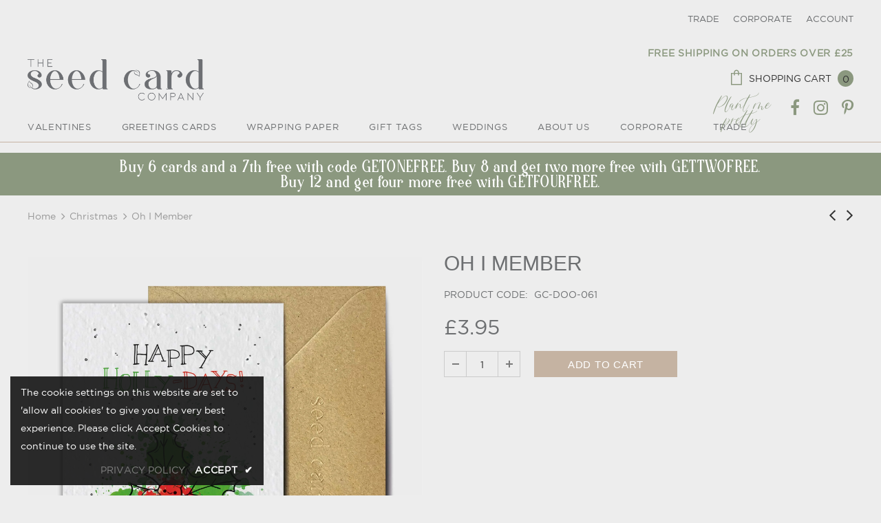

--- FILE ---
content_type: text/javascript
request_url: https://cdn.shopify.com/proxy/3f2d7d938ab24c6ba32f8f3f61e0633c0d0ba6329af415e6574c47e06cf7415f/tabs.tkdigital.dev/scripts/ne_smart_tabs_330beb8b57af65bcf833fcebe835d6ff.js?shop=seed-card-company.myshopify.com&sp-cache-control=cHVibGljLCBtYXgtYWdlPTkwMA
body_size: 13841
content:
function SmartTabs(id,appUrl,shopName){let url=window.location.protocol+'//'+window.location.host+window.location.pathname;let urlJson=new URL(window.location.href);urlJson.pathname+='.json';let urlHost=window.location.protocol+'//'+window.location.host;this.load=async function(data){if(window._NMST_INJECT_FLAG)return;window._NMST_INJECT_FLAG=!0;let settings=data.settings;let colors=data.colors;let layout=data.layout;let glyphs=data.glyphs;let staticTabs=data.static_tabs;let chargesAccepted=data.charges_accepted;let showAddblock=data.show_addblock;let markupAddblock=data.markup_addblock;let is_product_in_collection=data.is_product_in_collection;if(settings.shop_id===33741){getNonAsync('https://tabs.tkdigital.dev/app/tabs/'+settings.shop_id+'/settings',function(data){settings=data.settings;colors=data.colors;layout=data.layout;glyphs=data.glyphs;staticTabs=data.static_tabs;chargesAccepted=data.charges_accepted;showAddblock=data.show_addblock;markupAddblock=data.markup_addblock})}
if((url.indexOf('product')===-1&&id!==24695)||id===14378||(url==='https://hygieparis.com/'&&id===11706))return;window.tabsId=id;window.forceAccordion=id;let inPreview=window.location.href.indexOf('smart-tabs-preview')!==-1;if(!inPreview)if(!settings.enabled)return;let appBlockType=document.getElementById('nmst-slot')?.dataset.nmstSlot;var descriptionBlock=document.querySelector('div[itemprop=description]:not([smart-tabs-app-block-description])');if(descriptionBlock===null||descriptionBlock===undefined)descriptionBlock=document.getElementsByClassName("product-single__description")[0];if(descriptionBlock===null||descriptionBlock===undefined)descriptionBlock=document.getElementsByClassName("product-description-wrapper")[0];if(descriptionBlock===null||descriptionBlock===undefined)descriptionBlock=document.getElementsByClassName("product__description")[0];if(descriptionBlock===null||descriptionBlock===undefined)descriptionBlock=document.getElementsByClassName("description")[0];if(descriptionBlock===null||descriptionBlock===undefined)descriptionBlock=document.getElementsByClassName("product-description")[0];if(descriptionBlock===null||descriptionBlock===undefined)descriptionBlock=document.getElementsByClassName("prodescript")[0];if(descriptionBlock===null||descriptionBlock===undefined)descriptionBlock=document.getElementsByClassName("desc_div_contain")[0];if(descriptionBlock===null||descriptionBlock===undefined)descriptionBlock=document.getElementById("smart-tabs-description");if(descriptionBlock===null||descriptionBlock===undefined)descriptionBlock=document.getElementsByClassName("smart-tabs-description")[0];if(descriptionBlock===null||descriptionBlock===undefined)descriptionBlock=document.getElementsByClassName("product__info__detailed")[0];if(descriptionBlock===null||descriptionBlock===undefined)descriptionBlock=document.getElementsByClassName("ProductMeta__Description")[0];if(descriptionBlock===null||descriptionBlock===undefined)descriptionBlock=document.getElementsByClassName("product-description-wrapper")[0];if(descriptionBlock===null||descriptionBlock===undefined)descriptionBlock=document.getElementsByClassName("product-item-caption-desc")[0];if(descriptionBlock===null||descriptionBlock===undefined)descriptionBlock=document.getElementsByClassName("product__description")[0];if(descriptionBlock===null||descriptionBlock===undefined)descriptionBlock=document.querySelector('div[data-block-id="description"]');if(descriptionBlock===null||descriptionBlock===undefined&&settings.shop_id===66035)descriptionBlock=document.querySelector('.product-block--price ~ .product-block:last-child > .rte');if(appBlockType=='app'&&settings.is_default_tab){descriptionBlock&&descriptionBlock.style.setProperty('display','none','important');descriptionBlock=document.querySelector('[smart-tabs-app-block-description]')}else if(appBlockType=='app'){descriptionBlock=document.querySelector('[smart-tabs-app-block-description]');descriptionBlock&&descriptionBlock.style.removeProperty('display')}
if(descriptionBlock===null||descriptionBlock===undefined){console.log(id);console.log('Failed to find product description for SmartTabs app.');return}
let originalDescription=descriptionBlock;let tags=originalDescription.querySelectorAll(settings.header_tab_tag);let tabs=[];let excludedTabs=[];if(tags.length===0){if(!settings.is_default_tab)tabs.push({'label':null,'content':originalDescription.innerHTML.trim()});else tabs.push({'label':settings.default_tab_title===''?'Description':settings.default_tab_title,'content':originalDescription.innerHTML.trim()})}else{Array.from(originalDescription.childNodes).forEach(function(node){if(node.nodeType===3&&node.nodeValue.trim()!==""){let paragraph=document.createElement("p");paragraph.appendChild(node.cloneNode());node.parentNode.insertBefore(paragraph,node.nextSibling)}})}
let tagsCount=0;for(let i=0;i<tags.length;i++){let tag=tags[i];let nextTag=tags[i+1];let content='';if(settings.is_default_tab&&tagsCount===0){let prevElements=[];let prevElement=tag.previousElementSibling;while(prevElement){prevElements.push(prevElement);prevElement=prevElement.previousElementSibling}
prevElements.reverse().forEach(function(element){content+=element.outerHTML});if(content===''){if(nextTag!==undefined){let tempContent='';let currentNode=tag.nextElementSibling;while(currentNode&&currentNode.tagName.toLowerCase()!==nextTag.tagName.toLowerCase()){tempContent+=currentNode.outerHTML;currentNode=currentNode.nextElementSibling}
tabs.push({'label':tag.innerHTML.trim(),'content':tempContent.trim()})}else{let tempContent='';let currentNode=tag.nextElementSibling;while(currentNode){tempContent+=currentNode.outerHTML;currentNode=currentNode.nextElementSibling}
tabs.push({'label':tag.innerHTML.trim(),'content':tempContent.trim()})}
tagsCount++;continue}
tabs.push({'label':settings.default_tab_title===''?'Description':settings.default_tab_title,'content':content.trim()})}else if(tagsCount===0){let prevElements=[];let prevElement=tag.previousElementSibling;while(prevElement){prevElements.push(prevElement);prevElement=prevElement.previousElementSibling}
prevElements.reverse().forEach(function(element){content+=element.outerHTML});tabs.push({'label':null,'content':content.trim()})}
tagsCount++;if(nextTag!==undefined){content='';let currentNode=tag.nextElementSibling;while(currentNode&&currentNode.tagName.toLowerCase()!==nextTag.tagName.toLowerCase()){content+=currentNode.outerHTML;currentNode=currentNode.nextElementSibling}}else{content='';let currentNode=tag.nextElementSibling;while(currentNode){content+=currentNode.outerHTML;currentNode=currentNode.nextElementSibling}}
if(tagsCount===0)tabs.push({'label':tag.innerHTML.trim(),'content':content.trim()});else tabs.push({'label':tag.innerHTML.trim(),'content':content.trim()})}
if(settings.content_below_tabs_type!=='off'){for(let i=0;i<tabs.length;i++){let tab=tabs[i];let separatorHTag='<'+settings.content_below_tabs_heading.toLowerCase()+'>';let separatorIndex=tab.content.indexOf(separatorHTag);if(separatorIndex===-1)continue;excludedTabs.push(tab.content.substring(tab.content.indexOf(separatorHTag)));tabs[i].content=tab.content.substring(0,tab.content.indexOf(separatorHTag))}}
let product=null;for(let i=0;i<staticTabs.length;i++){let tab=staticTabs[i];if(!tab.active)continue;if(tab.excluded_products.length>0){if(!product)product=getJSON(urlJson.toString()).product;if(!product)product=window.ShopifyAnalytics.meta.product;if(!product||tab.excluded_products.includes(product.id)||tab.excluded_products.includes(product.id.toString()))continue}
if(!tab.filters_active){tabs.push({'label':tab.title,'content':tab.type!=='Custom'?null:!tab.static_content?'':tab.static_content.trim(),'type':tab.type,});continue}
if(!product)product=getJSON(urlJson.toString()).product;if(!product)product=window.ShopifyAnalytics.meta.product;if(!product){tabs.push({'label':tab.title,'content':tab.type!=='Custom'?null:!tab.static_content?'':tab.static_content.trim(),'type':tab.type,});continue}
let tagExists=!1
let productExists=tab.included_products.includes(product.id)||tab.included_products.includes(product.id.toString());let collectionExists=!1;let typeExists=tab.included_types.includes(product.product_type.toLowerCase());let vendorExists=tab.included_vendors.includes(product.vendor.toLowerCase());async function fetchCollections(productHandle,collectionsHandle){try{const response=await fetch(`${urlHost}/apps/smarttabs/is_product_in_collection?product=${productHandle}&collections=${collectionsHandle}`);const text=await response.text();const parsedText=JSON.parse(text);collectionExists=parsedText.in_collection}catch(error){console.error('Error:',error)}}
function hasIntersection(array1,array2){if(!Array.isArray(array1))return!1;for(const element of array2){if(array1.includes(element.toLowerCase())){return!0}}
return!1}
if(tab.included_tags.length>0){tagExists=hasIntersection(tab.included_tags,product.tags.split(", "))}
if(tab.included_collections.length>0){if(window.hasOwnProperty("SMART_TABS_PRODUCT_COLLECTIONS")){collectionExists=hasIntersection(tab.included_collections,window.SMART_TABS_PRODUCT_COLLECTIONS)}else{let collectionsHandle=tab.included_collections.join(",");await fetchCollections(product.handle,collectionsHandle)}}
if(!productExists&&!collectionExists&&!typeExists&&!vendorExists&&!tagExists)continue;tabs.push({'label':tab.title,'content':tab.type!=='Custom'?null:!tab.static_content?'':tab.static_content.trim(),'type':tab.type,})}
descriptionBlock.style.display='none';buzzTabs().loadCss(colors,layout,settings);buzzTabs().build(tabs,excludedTabs,descriptionBlock,showAddblock,markupAddblock,id,shopName,settings,glyphs);buzzTabs().generate();buzzTabs().handleEvents(settings);let maxWidth=document.querySelector('.smart-tabs-wrapper').offsetWidth-10;let tabNavWidth=document.querySelector('.smart-tabs-navigation-links').offsetWidth;let tabNavHeight=document.querySelector('.smart-tabs-navigation-links').offsetHeight;let tabNavFirstHeight=document.querySelector('.smart-tabs-navigation-li:first-child')?.offsetHeight||0;let allCurrentTabs=document.querySelectorAll('.smart-tabs-navigation-li');let allCurrentTabsWidth=Array.from(allCurrentTabs).reduce((sum,el)=>{return sum+el.offsetWidth},0);let currentWidth=document.documentElement.clientWidth;if(id===55996){maxWidth=document.querySelector('.smart-tabs-wrapper').offsetWidth+1}
let forceAccordion=!1;if(settings.switch_to_accordion==='auto_switch'){forceAccordion=allCurrentTabsWidth>=maxWidth}else{if(currentWidth<=settings.mobile_brackpoint){forceAccordion=!0}}
if(id===50305){forceAccordion=tabNavWidth>=maxWidth||tabNavHeight-10>tabNavFirstHeight}
if(settings.layout_style!=='auto'){allCurrentTabs=document.querySelectorAll('.smart-tabs-navigation-li');allCurrentTabsWidth=Array.from(allCurrentTabs).reduce((sum,el)=>{return sum+el.offsetWidth},0);window.forceAccordion=settings.layout_style==='always_accordion';buzzTabs().switchTabsAccordion(settings);return}
window.forceAccordion=forceAccordion;buzzTabs().switchTabsAccordion(settings);window.addEventListener("resize",function(){currentWidth=document.documentElement.clientWidth;maxWidth=document.querySelector('.smart-tabs-wrapper').offsetWidth-10;if(id===55996){maxWidth=document.querySelector('.smart-tabs-wrapper').offsetWidth+1}
if(settings.switch_to_accordion==='auto_switch'){forceAccordion=allCurrentTabsWidth>=maxWidth}else{if(currentWidth<=settings.mobile_brackpoint){forceAccordion=!0}else{forceAccordion=!1}}
if(id===50305){forceAccordion=tabNavWidth>=maxWidth||tabNavHeight-10>tabNavFirstHeight}
if(!window.forceAccordion&&!forceAccordion)return;if(window.forceAccordion&&forceAccordion)return;window.forceAccordion=forceAccordion;buzzTabs().switchTabsAccordion(settings)});function getCookie(name){name=name+"=";let decodedCookie=decodeURIComponent(document.cookie);let ca=decodedCookie.split(';');for(let i=0;i<ca.length;i++){let c=ca[i];while(c.charAt(0)==' '){c=c.substring(1)}
if(c.indexOf(name)==0){return c.substring(name.length,c.length)}}
return""}};function getNonAsync(url,callback){let xhr=new XMLHttpRequest();xhr.open('GET',url,!1);xhr.onload=function(){if(xhr.status===200){callback(xhr.responseText)}};xhr.send()}
function getJSON(url){let xhr;if(window.tabsId===66815){const tmpIframe=document.createElement('iframe');tmpIframe.style.setProperty('display','none');document.body.appendChild(tmpIframe);const restoredXhr=tmpIframe.contentWindow.XMLHttpRequest;xhr=new restoredXhr()}else{xhr=new XMLHttpRequest()}
xhr.open('GET',url,!1);xhr.setRequestHeader('Content-Type','application/json');xhr.send();if(xhr.status===200){return JSON.parse(xhr.responseText)}else{throw new Error('Request failed with status '+xhr.status)}}}
if(!window.hasOwnProperty('buzzTabs')){let buzzTabs=function(){let build=function(tabs,excludedTabs,descriptionBlock,showAddblock,markupAddblock,id,shopName,settings,glyphs){let wrapperDiv=document.createElement('div');wrapperDiv.classList.add('smart-tabs-wrapper');wrapperDiv.classList.add('Rte');wrapperDiv.classList.add(document.getElementById('nmst-slot')?.dataset.nmstSlot);wrapperDiv.setAttribute('style','margin: 15px 0');let navigationWrapper=document.createElement('div');navigationWrapper.classList.add('smart-tabs-navigation-wrapper');let contentWrapper=document.createElement('div');contentWrapper.classList.add('smart-tabs-content-wrapper');let navigationLinks=document.createElement('div');navigationLinks.classList.add('smart-tabs-navigation-links');navigationLinks.setAttribute('role','tablist');navigationLinks.setAttribute('aria-label','Smart Tabs');if(settings.allow_multiple_open_accordion&&settings.layout_style!=='always_tabs'){navigationLinks.setAttribute('aria-multiselectable','true')}else{navigationLinks.setAttribute('aria-multiselectable','false')}
let nextTabActive=settings.open_first_accordion;for(let i=0;i<tabs.length;i++){let tab=tabs[i];if(i===0&&!tab.label){let untabbedContent=document.createElement('div');untabbedContent.classList.add('smart-tabs-untabbed-content');untabbedContent.innerHTML=tab.content;wrapperDiv.appendChild(untabbedContent);continue}
let navigationLi=document.createElement('div');if(nextTabActive)navigationLi.classList.add('smart-tabs-navigation-li-active');navigationLi.classList.add('smart-tabs-navigation-li');navigationLi.setAttribute('id','link-id'+i);navigationLi.setAttribute('role','tab');navigationLi.setAttribute('aria-controls','smart-tabs-content-'+i);navigationLi.setAttribute('data-tab-link-id',i);navigationLi.setAttribute('tabindex',-1);navigationLi.setAttribute('aria-selected','false');navigationLi.innerHTML=tab.label;let plusSymbol=document.createElement('span');plusSymbol.style.display='none';plusSymbol.classList.add('smart-tabs-accordion-symbol','smart-tabs-accordion-plus');if(glyphs.hasOwnProperty("sprite")&&glyphs.sprite!==""){document.body.insertAdjacentHTML("afterbegin",atob(glyphs.sprite))}
if(glyphs.close!==""){if(glyphs.close.startsWith("data")){plusSymbol.innerHTML=`<img src="${glyphs.close}" alt="close icon" width="20" height="20">`}else{plusSymbol.innerHTML=`<svg width="20" height="20"><use xlink:href="#${glyphs.close}" width="20" height="20"></use></svg>`}}
navigationLi.append(plusSymbol);let minusSymbol=document.createElement('span');minusSymbol.style.display='none';minusSymbol.classList.add('smart-tabs-accordion-symbol','smart-tabs-accordion-minus');if(glyphs.open!==""){if(glyphs.open.startsWith("data")){minusSymbol.innerHTML=`<img src="${glyphs.open}" alt="open icon" width="20" height="20">`}else{minusSymbol.innerHTML=`<svg width="20" height="20"><use xlink:href="#${glyphs.open}" width="20" height="20"></use></svg>`}}
navigationLi.append(minusSymbol);navigationLinks.append(navigationLi);let contentBlock=document.createElement('div');if(nextTabActive){contentBlock.classList.add('smart-tabs-content-block-active');nextTabActive=!1}
contentBlock.classList.add('smart-tabs-content-block');contentBlock.setAttribute('id','smart-tabs-content-'+i);contentBlock.setAttribute('role','tabpanel');contentBlock.setAttribute('aria-labelledby','link-id'+i);contentBlock.setAttribute('tabindex',0);contentBlock.innerHTML=tab.content;if(tab.type!==undefined){if(tab.type==='Custom')contentBlock.innerHTML=tab.content;else if(tab.type==='Judge.me reviews')contentBlock.innerHTML='<div class="static-tab-content" id="smart-tabs-judge-me-reviews"></div>';else if(tab.type==='Shopify reviews')contentBlock.innerHTML='<div class="static-tab-content" id="smart-tabs-shopify-reviews"></div>';else if(tab.type==='YotPo reviews')contentBlock.innerHTML='<div class="static-tab-content" id="smart-tabs-yotpo-reviews"></div>';else if(tab.type==='Loox')contentBlock.innerHTML='<div class="static-tab-content" id="smart-tabs-loox-reviews"></div>';else if(tab.type==='Stamped')contentBlock.innerHTML='<div class="static-tab-content" id="smart-tabs-stamped-reviews"></div>';else if(tab.type==='Ali')contentBlock.innerHTML='<div class="static-tab-content" id="smart-tabs-ali-reviews"></div>';else if(tab.type==='Fera')contentBlock.innerHTML='<div class="static-tab-content" id="smart-tabs-fera-reviews"></div>'}
contentWrapper.append(contentBlock)}
let excludedHTML='';for(let i=0;i<excludedTabs.length;i++){let tab=excludedTabs[i];excludedHTML+=tab}
navigationWrapper.append(navigationLinks);wrapperDiv.append(navigationWrapper);wrapperDiv.append(contentWrapper);if(showAddblock){let branding=document.createElement("div");branding.classList.add("smart-tabs-branding");branding.insertAdjacentHTML("beforeend",markupAddblock);wrapperDiv.append(branding)}
if(excludedHTML!==''){let excludedContent=document.createElement('div');excludedContent.classList.add('smart-tabs-excluded-content');excludedContent.innerHTML=excludedHTML;wrapperDiv.append(excludedContent)}
if(settings.has_static_content){let staticContent=document.createElement('div');staticContent.classList.add('smart-tabs-static-content');staticContent.style.padding='15px 0';staticContent.innerHTML=settings.static_content;wrapperDiv.appendChild(staticContent)}
descriptionBlock.parentNode.insertBefore(wrapperDiv,descriptionBlock.nextSibling)};let loadCss=function(colors,layout,settings){let customCss='';customCss+='.smart-tabs-navigation-li.smart-tabs-navigation-accordion{margin: '+layout.tab_margin_top+'px 0 '+layout.tab_margin_bottom+'px 0 !important;}';if(layout.content_border_width<=1&&layout.border_width<=1)
customCss+='.smart-tabs-content-wrapper{margin-top: -1px;}';customCss+='.smart-tabs-navigation-li{display: inline-block;cursor:pointer;padding: 13px 15px;position:relative;}';customCss+='.smart-tabs-navigation-li.smart-tabs-navigation-accordion{display: block;cursor:pointer;padding: 13px 15px;position:relative;margin: 0;display: flex;align-items: center;    justify-content: space-between;}';if(settings.glyphs_align==="left"){customCss+='.smart-tabs-navigation-li.smart-tabs-navigation-accordion{flex-direction: row-reverse;}'}else if(settings.glyphs_align==="right"){customCss+='.smart-tabs-navigation-li.smart-tabs-navigation-accordion{flex-direction: row;}'}
customCss+='.smart-tabs-navigation-li{background-color: '+colors.inactive_background_color+';color: '+colors.inactive_text_color+'!important;}';customCss+='.smart-tabs-navigation-li { '+'border-top-width: '+(layout.inactive_tab_top?layout.border_width+'px':'0')+'; '+'border-right-width: '+(layout.inactive_tab_right?layout.border_width+'px':'0')+'; '+'border-bottom-width: '+(layout.inactive_tab_bottom?layout.border_width+'px':'0')+'; '+'border-left-width: '+(layout.inactive_tab_left?layout.border_width+'px':'0')+'; '+'border-color: '+colors.border_color+'; '+'border-style: solid; '+'}';customCss+='.smart-tabs-navigation-li.smart-tabs-navigation-accordion { '+'border-top-width: '+(layout.inactive_tab_top_acord?layout.border_width+'px':'0')+'; '+'border-right-width: '+(layout.inactive_tab_right_acord?layout.border_width+'px':'0')+'; '+'border-bottom-width: '+(layout.inactive_tab_bottom_acord?layout.border_width+'px':'0')+'; '+'border-left-width: '+(layout.inactive_tab_left_acord?layout.border_width+'px':'0')+'; '+'border-color: '+colors.border_color+'; '+'border-style: solid; '+'}';customCss+='.smart-tabs-navigation-li{font-size: '+layout.font_size+';line-height: '+(layout.heading_height==='auto'?'10px':layout.heading_height)+'; border-radius: '+layout.border_radius+'px;}';customCss+='.smart-tabs-navigation-li{margin: '+layout.tab_margin_top+'px '+layout.tab_margin_right+'px '+layout.tab_margin_bottom+'px '+layout.tab_margin_left+'px;}';if(layout.title_font_style==='italic')customCss+='.smart-tabs-navigation-li{font-style: italic;}';if(layout.title_font_style==='bold')customCss+='.smart-tabs-navigation-li{font-weight: bold;}';customCss+='.smart-tabs-navigation-li:not(.smart-tabs-navigation-li-active):hover {background-color: '+layout.tab_hover_color+';}';customCss+='.smart-tabs-navigation-li-active{background-color: '+colors.title_background_color+';color: '+colors.title_text_color+'!important;}';customCss+='.smart-tabs-navigation-li-active { '+'border-top-width: '+(layout.active_tab_top?layout.border_width+'px':'0')+'; '+'border-right-width: '+(layout.active_tab_right?layout.border_width+'px':'0')+'; '+'border-bottom-width: '+layout.border_width+'px; '+'border-left-width: '+(layout.active_tab_left?layout.border_width+'px':'0')+'; '+'border-top-color: '+colors.active_border_color+'; '+'border-left-color: '+colors.active_border_color+'; '+'border-right-color: '+colors.active_border_color+'; '+'border-bottom-color: '+(layout.active_tab_bottom?colors.active_border_color:colors.content_background_color)+'; '+'border-style: solid; '+'}';customCss+='.smart-tabs-navigation-li-active.smart-tabs-navigation-accordion { '+'border-top-width: '+(layout.active_tab_top_acord?layout.border_width+'px':'0')+'; '+'border-right-width: '+(layout.active_tab_right_acord?layout.border_width+'px':'0')+'; '+'border-bottom-width: '+(layout.active_tab_bottom_acord?layout.border_width+'px':'0')+'; '+'border-left-width: '+(layout.active_tab_left_acord?layout.border_width+'px':'0')+'; '+'border-color: '+colors.active_border_color+';}';if(!(layout.border_width>1||layout.border_radius>1||layout.content_border_width!=1||layout.content_border_radius>1||layout.tab_margin_bottom>0)){customCss+='.smart-tabs-navigation-li-active{margin: '+layout.tab_margin_top+'px '+layout.tab_margin_right+'px '+layout.tab_margin_bottom+'px '+layout.tab_margin_left+'px !important;}'}else{customCss+='.smart-tabs-navigation-li-active{margin: '+layout.tab_margin_top+'px '+layout.tab_margin_right+'px -1px '+layout.tab_margin_left+'px !important;}'}
customCss+='.smart-tabs-content-block {background-color: '+colors.content_background_color+'; color: '+colors.content_text_color+'; padding: '+(layout.content_padding?layout.content_padding+'px':'15px 0 15px')+'; border-radius: '+layout.content_border_radius+'px;}';customCss+='.smart-tabs-content-block p {background-color: '+colors.content_background_color+'; color: '+colors.content_text_color+' !important; word-wrap: break-word;}';customCss+='.smart-tabs-content-block > :first-child {margin-block-start: 0;} .smart-tabs-content-block > :last-child {margin-block-end: 0;}';customCss+='.smart-tabs-static-content * {word-wrap: break-word;}';customCss+='.smart-tabs-content-block { '+'border-top-width: '+(layout.content_top?layout.content_border_width+'px':'0')+'; '+'border-right-width: '+(layout.content_right?layout.content_border_width+'px':'0')+'; '+'border-bottom-width: '+(layout.content_bottom?layout.content_border_width+'px':'0')+'; '+'border-left-width: '+(layout.content_left?layout.content_border_width+'px':'0')+'; '+'border-color: '+colors.content_border_color+'; '+'border-style: solid; '+'}';customCss+='.smart-tabs-content-block.smart-tabs-content-block-clone { '+'border-top-width: '+(layout.content_top_acord?layout.content_border_width+'px':'0')+'; '+'border-right-width: '+(layout.content_right_acord?layout.content_border_width+'px':'0')+'; '+'border-bottom-width: '+(layout.content_bottom_acord?layout.content_border_width+'px':'0')+'; '+'border-left-width: '+(layout.content_left_acord?layout.content_border_width+'px':'0')+'; '+'border-color: '+colors.content_border_color+'; '+'border-style: solid; '+'}';if(!layout.content_bottom_acord){customCss+='.smart-tabs-navigation-links:has(> .smart-tabs-content-block.smart-tabs-content-block-clone:last-child) .smart-tabs-content-block.smart-tabs-content-block-clone:last-child { '+'border-bottom: '+layout.content_border_width+'px solid '+colors.content_border_color+';}'}
customCss+='.smart-tabs-content-block-clone {display: block !important;}';customCss+='.smart-tabs-content-block img {max-width: 100%; height: auto;}';if(layout.border_radius==0&&layout.tab_margin_bottom==0){customCss+='.smart-tabs-content-block-clone:has(+ .smart-tabs-navigation-li.smart-tabs-navigation-accordion) {border-bottom: none;}';customCss+='.smart-tabs-navigation-li.smart-tabs-navigation-accordion.smart-tabs-navigation-li-active {border-bottom-width: '+(layout.active_tab_bottom?layout.content_border_width+'px':'0')+';}';customCss+='.smart-tabs-navigation-li.smart-tabs-navigation-accordion + .smart-tabs-navigation-li.smart-tabs-navigation-accordion {border-top: none;}'}
if(settings.custom_css_active)customCss+=settings.custom_css;if(settings.content_below_tabs_type==='on')
customCss+='.smart-tabs-excluded-content '+settings.content_below_tabs_heading.toLowerCase()+' {display:none;}';const styleElement=document.createElement("style");styleElement.setAttribute("type","text/css");const cssText=`
      .smart-tabs-wrapper { clear: both; }
      .smart-tabs-navigation-li { font-weight: 400; }
      .smart-tabs-navigation-li-active { font-weight: 400; }
      .smart-tabs-navigation-wrapper { text-align: left; }
      .smart-tabs-navigation-links { display: block; }
      .smart-tabs-content-block-active { display: block !important; }
      .smart-tabs-content-block { display: none; }
      .smart-tabs-untabbed-content, .smart-tabs-excluded-content { padding: 15px 0; }
      #ruler { visibility: hidden; white-space: nowrap; }
      .smart-tabs-branding { text-align: right; font-size: 11px; margin-top: 5px; display: block !important; }
      .smart-tabs-branding a { border-bottom: 0 !important; text-decoration: none !important; }
      ${customCss}
    `;styleElement.appendChild(document.createTextNode(cssText));document.head.appendChild(styleElement)};let generate=function(){let shopifySource=document.getElementById("shopify-product-reviews");let shopifyTarget=document.getElementById("smart-tabs-shopify-reviews");if(shopifySource&&shopifyTarget)shopifyTarget.appendChild(shopifySource);let judgeMeSource=document.getElementById("judgeme_product_reviews");let judgeMeTarget=document.getElementById("smart-tabs-judge-me-reviews");if(judgeMeSource&&judgeMeTarget)judgeMeTarget.appendChild(judgeMeSource);let yotPoTarget=document.getElementById("smart-tabs-yotpo-reviews");let yotPoSource=document.querySelector(".yotpo-main-widget");if(yotPoSource){if(yotPoTarget)yotPoTarget.appendChild(yotPoSource);}else{function handleYotPoElements(){yotPoSource=document.querySelector(".yotpo-widget-instance[data-yotpo-description][data-v-app]");if(yotPoSource){observer.disconnect();if(yotPoTarget)yotPoTarget.appendChild(yotPoSource);}}
const observer=new MutationObserver(handleYotPoElements);observer.observe(document.body,{childList:!0,subtree:!0});handleYotPoElements()}
let looxSource=document.getElementById("looxReviews");let looxTarget=document.getElementById("smart-tabs-loox-reviews");if(looxSource&&looxTarget)looxTarget.appendChild(looxSource);let stampedSource=document.getElementById("stamped-main-widget");let stampedTarget=document.getElementById("smart-tabs-stamped-reviews");if(stampedSource&&stampedTarget)stampedTarget.appendChild(stampedSource);let aliSource=document.getElementById("shopify-ali-review");let aliTarget=document.getElementById("smart-tabs-ali-reviews");if(aliSource&&aliTarget)aliTarget.appendChild(aliSource);let productId='';if(Shopify.designMode){try{const tag=document.querySelector("#OnlineStoreEditorData");const data=JSON.parse(tag.textContent);if(data.template&&data.template.basename==="product"){productId=data.template.resource.gid.split("gid://shopify/Product/").pop()}}catch(error){console.log(error)}}else{productId=window.ShopifyAnalytics.meta.product.id}
let feraTarget=document.getElementById("smart-tabs-fera-reviews");if(feraTarget)feraTarget.innerHTML=`<div data-fera-container="product_reviews" data-product-id=${productId}></div>`;let kiwiSource=document.getElementById("KiwiSizingChart");let kiwiTarget=document.getElementById("kiwi-sizing-guide");if(kiwiSource&&kiwiTarget)kiwiTarget.appendChild(kiwiSource);};const waitForElement=(selector)=>{return new Promise(resolve=>{if(document.querySelector(selector)){return resolve(document.querySelector(selector))}
const observer=new MutationObserver(mutations=>{if(document.querySelector(selector)){resolve(document.querySelector(selector));observer.disconnect()}});observer.observe(document.body,{childList:!0,subtree:!0})})}
let handleEvents=function(settings){let currentTabs=document.querySelectorAll(".smart-tabs-navigation-li");currentTabs.forEach(function(currentTab){currentTab.addEventListener("click",function(){let clickedLink=this;let linkId=clickedLink.dataset.tabLinkId;let tabsContent=document.querySelector('.smart-tabs-content-wrapper');let activeLi=document.querySelectorAll('.smart-tabs-navigation-li.smart-tabs-navigation-li-active');if(!window.forceAccordion||!settings.allow_multiple_open_accordion){activeLi.forEach(function(link){link.setAttribute('tabindex',-1);link.setAttribute('aria-selected','false')})}
if(activeLi.length>0&&!settings.allow_multiple_open_accordion){let activeLinkId=activeLi[0].dataset.tabLinkId;let contentToAppend=document.querySelector('#smart-tabs-content-'+activeLinkId);contentToAppend.classList.remove('smart-tabs-content-block-clone');contentToAppend.setAttribute('aria-hidden',!0);tabsContent.appendChild(contentToAppend)}
if(!window.forceAccordion){let allTabs=document.querySelectorAll('.smart-tabs-navigation-li');allTabs.forEach(function(tab){tab.classList.remove('smart-tabs-navigation-li-active')});clickedLink.classList.add('smart-tabs-navigation-li-active');clickedLink.setAttribute('tabindex','0');clickedLink.setAttribute('aria-selected','true');let contentBlocksCloneToRemove=document.querySelectorAll('.smart-tabs-content-block-clone');contentBlocksCloneToRemove.forEach(function(element){element.remove()});let contentBlocksToRemove=document.querySelectorAll('.smart-tabs-content-block');contentBlocksToRemove.forEach(function(element){element.classList.remove('smart-tabs-content-block-active');element.setAttribute('aria-hidden','true')});let contentElement=document.querySelector('#smart-tabs-content-'+linkId);contentElement.classList.add('smart-tabs-content-block-active');contentElement.setAttribute('aria-hidden','false');return}
if(clickedLink.classList.contains('smart-tabs-navigation-li-active')){clickedLink.classList.remove('smart-tabs-navigation-li-active');clickedLink.setAttribute('tabindex','-1');clickedLink.setAttribute('aria-selected','false');clickedLink.setAttribute('aria-expanded','false');let plusIcon=clickedLink.querySelector('.smart-tabs-accordion-plus');let minusIcon=clickedLink.querySelector('.smart-tabs-accordion-minus');plusIcon.style.display='inline';minusIcon.style.display='none';if(!settings.allow_multiple_open_accordion){let elementsToRemove=document.querySelectorAll('.smart-tabs-content-block-clone');elementsToRemove.forEach(function(element){element.remove()})}else{let nextCloneElement=clickedLink.nextElementSibling;if(nextCloneElement&&nextCloneElement.classList.contains('smart-tabs-content-block-clone')){nextCloneElement.classList.remove('smart-tabs-content-block-clone');nextCloneElement.setAttribute('aria-hidden','true');tabsContent.appendChild(nextCloneElement)}}}else{clickedLink.classList.add('smart-tabs-navigation-li-active');clickedLink.setAttribute('tabindex','0');clickedLink.setAttribute('aria-selected','true');clickedLink.setAttribute('aria-expanded','true');if(!settings.allow_multiple_open_accordion){document.querySelectorAll('.smart-tabs-accordion-minus').forEach(function(element){element.style.display='none'});document.querySelectorAll('.smart-tabs-navigation-li').forEach(function(element){element.classList.remove('smart-tabs-navigation-li-active')});document.querySelectorAll('.smart-tabs-content-block-clone').forEach(function(element){element.remove()});document.querySelectorAll('.smart-tabs-content-block').forEach(function(element){element.classList.remove('smart-tabs-content-block-active')});document.querySelectorAll('.smart-tabs-accordion-plus').forEach(function(element){element.style.display='inline'});clickedLink.classList.add('smart-tabs-navigation-li-active');clickedLink.setAttribute('tabindex','0');clickedLink.setAttribute('aria-selected','true');document.querySelectorAll('.smart-tabs-navigation-li.smart-tabs-navigation-accordion').forEach(function(element){element.setAttribute('aria-expanded','false')});clickedLink.setAttribute('aria-expanded','true')}
let contentElement=document.getElementById('smart-tabs-content-'+linkId);contentElement.classList.add('smart-tabs-content-block-clone');contentElement.setAttribute('aria-hidden','false');clickedLink.after(contentElement);clickedLink.querySelector('.smart-tabs-accordion-minus').style.display='inline';clickedLink.querySelector('.smart-tabs-accordion-plus').style.display='none'}})})}
let switchTabsAccordion=function(settings){let tabsContent=document.querySelector('.smart-tabs-content-wrapper');let navigationLinks=document.querySelectorAll('.smart-tabs-navigation-li');let activeLink=document.querySelector('.smart-tabs-navigation-li-active');navigationLinks.forEach(function(link){link.classList.remove('smart-tabs-navigation-li-active')});if(!activeLink){activeLink=navigationLinks[0];activeLink?.setAttribute('tabindex','0');activeLink?.setAttribute('aria-selected','true')}
if(window.forceAccordion){document.querySelectorAll('.smart-tabs-navigation-li.smart-tabs-navigation-accordion').forEach(function(element){element.setAttribute('aria-expanded','false')});document.querySelectorAll('.smart-tabs-navigation-li.smart-tabs-navigation-accordion.smart-tabs-navigation-li-active').forEach(function(element){element.setAttribute('aria-expanded','true')})}
if(window.forceAccordion&&settings.allow_multiple_open_accordion){document.querySelectorAll('.smart-tabs-navigation-links').forEach(function(link){link.setAttribute('aria-multiselectable','true')})}else{document.querySelectorAll('.smart-tabs-navigation-links').forEach(function(link){link.setAttribute('aria-multiselectable','false')})}
if(!window.forceAccordion&&settings.allow_multiple_open_accordion){document.querySelectorAll('.smart-tabs-navigation-li').forEach(function(element){element.setAttribute('aria-selected','false')});document.querySelectorAll('.smart-tabs-navigation-li.smart-tabs-navigation-li-active').forEach(function(element){element.setAttribute('aria-selected','false')})}
if(window.forceAccordion&&!settings.open_first_accordion){document.querySelector('.smart-tabs-navigation-links').style.display='block';navigationLinks.forEach(function(link){link.classList.add('smart-tabs-navigation-accordion');link.setAttribute('tabindex','-1');link.setAttribute('aria-selected','false');link.setAttribute('aria-expanded','false')});document.querySelectorAll('.smart-tabs-content-block-clone').forEach(function(element){element.remove()});navigationLinks.forEach(function(link){link.querySelector('.smart-tabs-accordion-plus').style.display='inline';link.querySelector('.smart-tabs-accordion-minus').style.display='none'});document.querySelectorAll('.smart-tabs-content-block').forEach(function(block){block.classList.remove('smart-tabs-content-block-active');block.setAttribute('aria-hidden','true')});return}
if(!activeLink)return;activeLink.classList.add('smart-tabs-navigation-li-active');activeLink.setAttribute('tabindex','0');activeLink.setAttribute('aria-selected','true');let activeLinkId=activeLink.dataset.tabLinkId;if(window.forceAccordion){document.querySelector('.smart-tabs-navigation-links').style.display='block';navigationLinks.forEach(function(link){link.classList.add('smart-tabs-navigation-accordion')});document.querySelectorAll('.smart-tabs-navigation-li.smart-tabs-navigation-accordion').forEach(function(item){item.setAttribute('aria-expanded','false')});document.querySelectorAll('.smart-tabs-navigation-li.smart-tabs-navigation-accordion.smart-tabs-navigation-li-active').forEach(function(item){item.setAttribute('aria-expanded','true')});document.querySelectorAll('.smart-tabs-content-block-clone').forEach(function(element){element.remove()});navigationLinks.forEach(function(link){link.querySelector('.smart-tabs-accordion-plus').style.display='inline';link.querySelector('.smart-tabs-accordion-minus').style.display='none'});document.querySelectorAll('.smart-tabs-content-block').forEach(function(block){block.classList.remove('smart-tabs-content-block-active');block.setAttribute('aria-hidden','true')});let contentElement=document.getElementById('smart-tabs-content-'+activeLinkId);contentElement.classList.add('smart-tabs-content-block-clone');contentElement.setAttribute('aria-hidden','false');activeLink.after(contentElement);activeLink.querySelector('.smart-tabs-accordion-minus').style.display='inline';activeLink.querySelector('.smart-tabs-accordion-plus').style.display='none';return}
navigationLinks.forEach(function(link){link.querySelector('.smart-tabs-accordion-plus').style.display='none';let minusIcon=link.querySelector('.smart-tabs-accordion-minus').style.display='none';link.classList.remove('smart-tabs-navigation-accordion')});let prevActiveContentBlocks=document.querySelectorAll('.smart-tabs-content-block-clone');prevActiveContentBlocks.forEach(function(block){block.classList.remove('smart-tabs-content-block-clone');tabsContent.appendChild(block)});let contentBlocks=document.querySelectorAll('.smart-tabs-content-block');contentBlocks.forEach(function(block){block.classList.remove('smart-tabs-content-block-active');block.setAttribute('aria-hidden','true')});let activeContentBlock=document.getElementById('smart-tabs-content-'+activeLinkId);activeContentBlock.classList.add('smart-tabs-content-block-active');activeContentBlock.setAttribute('aria-hidden','false');if(!window.forceAccordion){navigationLinks.forEach(function(link){link.removeAttribute('aria-expanded')})}};return{build:build,generate:generate,loadCss:loadCss,handleEvents:handleEvents,switchTabsAccordion:switchTabsAccordion,}};window.buzzTabs=buzzTabs}
if(window.hasOwnProperty('SMART_TABS_SETTINGS')&&window?.SMART_TABS_SETTINGS?.static_tabs){try{window.SMART_TABS_SETTINGS.static_tabs.forEach((tab,tabIndex)=>{if(typeof tab.included_collections=='string'){window.SMART_TABS_SETTINGS.static_tabs[tabIndex].included_collections=JSON.parse(tab.included_collections)}
if(tab.included_collections==null){window.SMART_TABS_SETTINGS.static_tabs[tabIndex].included_collections=[]}
if(typeof tab.included_products=='string'){window.SMART_TABS_SETTINGS.static_tabs[tabIndex].included_products=JSON.parse(tab.included_products)}
if(tab.included_products==null){window.SMART_TABS_SETTINGS.static_tabs[tabIndex].included_products=[]}
if(typeof tab.included_tags=='string'){window.SMART_TABS_SETTINGS.static_tabs[tabIndex].included_tags=JSON.parse(tab.included_tags)}
if(tab.included_tags==null){window.SMART_TABS_SETTINGS.static_tabs[tabIndex].included_tags=[]}
if(typeof tab.included_types=='string'){window.SMART_TABS_SETTINGS.static_tabs[tabIndex].included_types=JSON.parse(tab.included_types)}
if(tab.included_types==null){window.SMART_TABS_SETTINGS.static_tabs[tabIndex].included_types=[]}
if(typeof tab.included_vendors=='string'){window.SMART_TABS_SETTINGS.static_tabs[tabIndex].included_vendors=JSON.parse(tab.included_vendors)}
if(tab.included_vendors==null){window.SMART_TABS_SETTINGS.static_tabs[tabIndex].included_vendors=[]}
if(typeof tab.excluded_products=='string'){window.SMART_TABS_SETTINGS.static_tabs[tabIndex].excluded_products=JSON.parse(tab.excluded_products)}
if(tab.excluded_products==null){window.SMART_TABS_SETTINGS.static_tabs[tabIndex].excluded_products=[]}})}catch(error){console.error(error)}}
if(window.SMART_TABS_APP_BLOCK_FLAG&&window.hasOwnProperty('tabsLoader')){tabsLoader()}
tabsLoader=function(){(function(){(new SmartTabs(49856,'https://tabs.tkdigital.dev','seed-card-company.myshopify.com')).load({"settings":{"id":49856,"shop_id":49856,"enabled":!0,"is_default_tab":!0,"default_tab_title":"Description","status_script_teg":"1","header_tab_tag":"H5","content_below_tabs_type":"off","content_below_tabs_heading":"H6","is_accordion_view":1,"layout_style":"auto","open_first_accordion":!0,"allow_multiple_open_accordion":!1,"switch_to_accordion":"auto_switch","mobile_brackpoint":"640","deep_links":!1,"has_static_content":!1,"static_content":null,"custom_css_active":!1,"custom_css":null,"glyphs_type":"none","glyphs_align":"right","created_at":"2021-02-11 10:30:05","updated_at":"2022-09-18 18:30:42"},"static_tabs":[{"id":108114,"shop_id":49856,"title":"Card & Dimensions","label":"Greeting Cards (blank)","type":"Custom","static_content":"<p><strong>Card<\/strong><\/p>\n<ul>\n<li>\n<p>White seed card<\/p>\n<\/li>\n<li>\n<p>10.5cm x 14.6cm<\/p>\n<\/li>\n<\/ul>\n<p><strong>Envelope<\/strong><\/p>\n<ul>\n<li>\n<p>Embossed Kraft envelope<\/p>\n<\/li>\n<li>\n<p>11.4cm x 16.2cm<\/p>\n<\/li>\n<\/ul>\n<p>&nbsp;<\/p>","collections":null,"filters_active":!0,"included_collections":[],"included_types":["greeting cards"],"included_vendors":[],"included_products":[],"excluded_products":[],"included_tags":[],"active":!0,"order_number":0,"created_at":"2021-02-11 10:30:05","updated_at":"2022-09-13 23:06:15"},{"id":108115,"shop_id":49856,"title":"The Eco-Stuff","label":"Greeting Cards (blank)","type":"Custom","static_content":"<ul>\n<li>Plantable card embedded with high-quality wildflower seeds<\/li>\n<li>Made from post-consumer waste<\/li>\n<li>Sent with a post-consumer waste embossed Kraft envelope<\/li>\n<li>Printed with vegan-friendly ink<\/li>\n<li>Zero plastic in all of our packaging<\/li>\n<\/ul>","collections":null,"filters_active":!0,"included_collections":[],"included_types":["greeting cards"],"included_vendors":[],"included_products":[],"excluded_products":[],"included_tags":[],"active":!0,"order_number":1,"created_at":"2021-02-11 10:30:05","updated_at":"2021-02-17 13:43:10"},{"id":108116,"shop_id":49856,"title":"Delivery","label":"Greeting Cards (blank)","type":"Custom","static_content":"<p>Greeting cards are dispatched within 1-2 working days after an order has been placed. You can choose to receive your order via the following delivery methods:<\/p>\n<ul>\n<li>\n<p>Untracked (Royal Mail 1<sup>st<\/sup> Class) Single Card - &pound;0.95<\/p>\n<\/li>\n<li>\n<p>Untracked (Royal Mail Large 1<sup>st<\/sup> Class) Multiple Cards - &pound;1.40<\/p>\n<\/li>\n<li>\n<p>Tracked (Special Delivery &ndash; arrives by 9pm next day excluding weekends) - &pound;8.00<\/p>\n<\/li>\n<li>Order placed on a weekend will be dispatched the following Monday<\/li>\n<\/ul>","collections":null,"filters_active":!0,"included_collections":[],"included_types":["greeting cards"],"included_vendors":[],"included_products":[],"excluded_products":[],"included_tags":[],"active":!0,"order_number":1,"created_at":"2021-02-11 10:30:05","updated_at":"2022-09-13 23:43:16"},{"id":109193,"shop_id":49856,"title":"Card & Dimensions","label":"Notecard Sets","type":"Custom","static_content":"<p><strong>Card <\/strong><\/p>\n<ul>\n<li>\n<p>White seed card or 350gsm white 100% recycled card<\/p>\n<\/li>\n<li>\n<p>11cm x 15.5cm<\/p>\n<\/li>\n<\/ul>\n<p><strong>Envelope<\/strong><\/p>\n<ul>\n<li>\n<p>Embossed Kraft or white envelope<\/p>\n<\/li>\n<li>\n<p>11.4cm x 16.2cm<\/p>\n<\/li>\n<\/ul>\n<p>&nbsp;<\/p>","collections":"[]","filters_active":!0,"included_collections":[],"included_types":["notecards"],"included_vendors":[],"included_products":[],"excluded_products":[],"included_tags":[],"active":!0,"order_number":2,"created_at":"2021-02-17 13:47:48","updated_at":"2021-02-17 13:48:50"},{"id":109194,"shop_id":49856,"title":"Make It Your Own","label":"Notecard Sets","type":"Custom","static_content":"<p><strong>Card <\/strong>&ndash; choose to have your notecards made from white seed card or 350gsm white 100% recycled card<\/p>\n<p><strong>Envelope <\/strong>&ndash; choose to finish your notecards with embossed Kraft or white envelopes<\/p>\n<p><strong>Personalised Options<\/strong><\/p>\n<ul>\n<li>\n<p>Print your name, initials and\/or contact details on the notecards<\/p>\n<\/li>\n<li>\n<p>Print your own message or information<\/p>\n<\/li>\n<\/ul>","collections":"[]","filters_active":!0,"included_collections":[],"included_types":["notecards"],"included_vendors":[],"included_products":[],"excluded_products":[],"included_tags":[],"active":!0,"order_number":3,"created_at":"2021-02-17 13:49:21","updated_at":"2021-02-17 13:50:10"},{"id":109195,"shop_id":49856,"title":"Handy Tips","label":"Notecard Sets","type":"Custom","static_content":"<ul>\n<li>\n<p>Notecards can be used to scribble a note down, write a personal message to friends and family or even as recipe cards<\/p>\n<\/li>\n<li>\n<p>Minimum order: 10 cards and envelopes<\/p>\n<\/li>\n<li>\n<p>Add a laser-engraved The Seed Card Company branded Kraft stationery box. It is the perfect way to keep the cards safe and looks super cool on your desk. There are different sizes available to fit 10, 20, 40 cards and envelopes &ndash; don&rsquo;t worry they all cost the same &ndash; we will choose the best fit for you. Any additional notecards that do not fit into our large box will be neatly packed on the side.<\/p>\n<\/li>\n<\/ul>","collections":"[]","filters_active":!0,"included_collections":[],"included_types":["notecards"],"included_vendors":[],"included_products":[],"excluded_products":[],"included_tags":[],"active":!0,"order_number":4,"created_at":"2021-02-17 13:50:56","updated_at":"2021-02-17 13:51:32"},{"id":109196,"shop_id":49856,"title":"Corporate Orders","label":"Notecard Sets","type":"Custom","static_content":"<p>Did you know we can add branding to any of our notecard stationery so you can make a statement to your clients and colleagues. Please get in touch if you would like to place a bulk order. For more information about our eco-business stationery offerings please visit our Corporate Page.<\/p>","collections":"[]","filters_active":!0,"included_collections":[],"included_types":["notecards"],"included_vendors":[],"included_products":[],"excluded_products":[],"included_tags":[],"active":!0,"order_number":5,"created_at":"2021-02-17 13:51:56","updated_at":"2021-02-17 13:52:31"},{"id":109197,"shop_id":49856,"title":"The Eco-Stuff","label":"Notecard Sets","type":"Custom","static_content":"<ul>\n<li>\n<p>Plantable card embedded with high-quality wildflower seeds<\/p>\n<\/li>\n<li>\n<p>350gsm high-quality white card with the eco-label \"Blue Angel\"<\/p>\n<\/li>\n<li>\n<p>Both card types are made from post-consumer waste<\/p>\n<\/li>\n<li>\n<p>Sent with post-consumer waste embossed Kraft or white envelopes<\/p>\n<\/li>\n<li>\n<p>Printed with vegan-friendly ink<\/p>\n<\/li>\n<li>\n<p>Zero plastic in all of our packaging<\/p>\n<\/li>\n<\/ul>","collections":"[]","filters_active":!0,"included_collections":[],"included_types":["notecards"],"included_vendors":[],"included_products":[],"excluded_products":[],"included_tags":[],"active":!0,"order_number":6,"created_at":"2021-02-17 13:53:53","updated_at":"2021-02-17 13:54:28"},{"id":109198,"shop_id":49856,"title":"Delivery","label":"Notecard Sets","type":"Custom","static_content":"<p>Once an order has been placed and your digital proofs have been approved your order will be dispatched within 3-5 working days. You can choose to receive your order via the following delivery methods:<\/p>\n<ul>\n<li>\n<p>Economy Untracked (Royal Mail 2<sup>nd<\/sup> Class) - &pound;2.95<\/p>\n<\/li>\n<li>\n<p>Standard Untracked (Royal Mail 1<sup>st<\/sup> Class) - &pound;3.95<\/p>\n<\/li>\n<li>\n<p>Tracked (Arrives next working day excluding weekends) - &pound;9.95<\/p>\n<\/li>\n<\/ul>","collections":"[]","filters_active":!0,"included_collections":[],"included_types":["notecards"],"included_vendors":[],"included_products":[],"excluded_products":[],"included_tags":[],"active":!0,"order_number":7,"created_at":"2021-02-17 13:54:46","updated_at":"2022-09-13 23:54:37"},{"id":109203,"shop_id":49856,"title":"Card & Dimensions","label":"Thank You Card Sets","type":"Custom","static_content":"<p><strong>Card <\/strong><\/p>\n<ul>\n<li>\n<p>White seed card or 350gsm white 100% recycled card<\/p>\n<\/li>\n<li>\n<p>11cm x 15.5cm<\/p>\n<\/li>\n<\/ul>\n<p><strong>Envelope<\/strong><\/p>\n<ul>\n<li>\n<p>Embossed Kraft or white envelope<\/p>\n<\/li>\n<li>\n<p>11.4cm x 16.2cm<\/p>\n<\/li>\n<\/ul>\n<p>&nbsp;<\/p>","collections":"[]","filters_active":!0,"included_collections":[],"included_types":["thank you sets"],"included_vendors":[],"included_products":[],"excluded_products":[],"included_tags":[],"active":!0,"order_number":8,"created_at":"2021-02-17 13:59:16","updated_at":"2021-02-17 14:03:56"},{"id":109204,"shop_id":49856,"title":"Make It Your Own","label":"Thank You Card Sets","type":"Custom","static_content":"<p><strong>Card <\/strong>&ndash; choose to have your thank you cards made from white seed card or 350gsm white 100% recycled card<\/p>\n<p><strong>Envelope<\/strong> &ndash; choose to finish your thank you cards with a Kraft or white envelope<\/p>\n<p><strong>Personalised Options<\/strong><\/p>\n<ul>\n<li>\n<p>Print a tailored message (inside)<\/p>\n<\/li>\n<\/ul>","collections":"[]","filters_active":!0,"included_collections":[],"included_types":["thank you sets"],"included_vendors":[],"included_products":[],"excluded_products":[],"included_tags":[],"active":!0,"order_number":9,"created_at":"2021-02-17 14:04:25","updated_at":"2021-02-17 14:05:32"},{"id":109206,"shop_id":49856,"title":"Handy Tips","label":"Thank You Card Sets","type":"Custom","static_content":"<ul>\n<li>\n<p>Minimum order: 10 cards and envelopes<\/p>\n<\/li>\n<li>\n<p>Add a laser-engraved Seed Card Company branded Kraft stationery box. It is the perfect way to keep the cards safe and looks super cool on your desk. There are different sizes available to fit 10, 20, 40 cards and envelopes &ndash; don&rsquo;t worry they all cost the same &ndash; we will choose the best fit for you. Any additional notecards that do not fit into our large box will be neatly packed on the side.<\/p>\n<\/li>\n<\/ul>","collections":"[]","filters_active":!0,"included_collections":[],"included_types":["thank you sets"],"included_vendors":[],"included_products":[],"excluded_products":[],"included_tags":[],"active":!0,"order_number":10,"created_at":"2021-02-17 14:07:45","updated_at":"2021-02-17 14:08:38"},{"id":109207,"shop_id":49856,"title":"Corporate Orders","label":"Thank You Card Sets","type":"Custom","static_content":"<p>If you are interested in placing a bulk order of thank you cards, please get in touch. For more information about our eco-friendly business stationery offerings please visit our Corporate Page.<\/p>","collections":"[]","filters_active":!0,"included_collections":[],"included_types":["thank you sets"],"included_vendors":[],"included_products":[],"excluded_products":[],"included_tags":[],"active":!0,"order_number":11,"created_at":"2021-02-17 14:12:37","updated_at":"2021-02-17 14:13:03"},{"id":109208,"shop_id":49856,"title":"The Eco-Stuff","label":"Thank You Card Sets","type":"Custom","static_content":"<ul>\n<li>\n<p>Plantable card embedded with high-quality wildflower seeds<\/p>\n<\/li>\n<li>\n<p>350gsm high-quality white card with the eco-label \"Blue Angel\"<\/p>\n<\/li>\n<li>\n<p>Both card types are made from post-consumer waste<\/p>\n<\/li>\n<li>\n<p>Sent with post-consumer waste embossed Kraft or white envelopes<\/p>\n<\/li>\n<li>\n<p>Printed with vegan-friendly ink<\/p>\n<\/li>\n<li>\n<p>Zero plastic in all of our packaging<\/p>\n<\/li>\n<\/ul>","collections":"[]","filters_active":!0,"included_collections":[],"included_types":["thank you sets"],"included_vendors":[],"included_products":[],"excluded_products":[],"included_tags":[],"active":!0,"order_number":12,"created_at":"2021-02-17 14:13:32","updated_at":"2021-02-17 14:14:00"},{"id":109209,"shop_id":49856,"title":"Delivery","label":"Thank You Card Sets","type":"Custom","static_content":"<p>Once an order has been placed and your digital proofs have been approved your order will be dispatched within 3-5 working days. You can choose to receive your order via the following delivery methods:<\/p>\n<ul>\n<li>\n<p>Economy Untracked (Royal Mail 2<sup>nd<\/sup> Class) - &pound;2.95<\/p>\n<\/li>\n<li>\n<p>Standard Untracked (Royal Mail 1<sup>st<\/sup> Class) - &pound;3.95<\/p>\n<\/li>\n<li>\n<p>Tracked (Arrives next working day excluding weekends) - &pound;9.95<\/p>\n<\/li>\n<li>Order placed on a weekend will be dispatched the following Monday<\/li>\n<\/ul>","collections":"[]","filters_active":!0,"included_collections":[],"included_types":["thank you sets"],"included_vendors":[],"included_products":[],"excluded_products":[],"included_tags":[],"active":!0,"order_number":13,"created_at":"2021-02-17 14:14:26","updated_at":"2022-09-13 23:52:56"},{"id":109213,"shop_id":49856,"title":"Card & Dimensions","label":"Wedding Save the Dates","type":"Custom","static_content":"<p><strong>Card <\/strong><\/p>\n<ul>\n<li>\n<p>White seed card or 350gsm white 100% recycled card<\/p>\n<\/li>\n<li>\n<p>11cm x 15.5cm<\/p>\n<\/li>\n<\/ul>\n<p><strong>Envelope<\/strong><\/p>\n<ul>\n<li>\n<p>Embossed Kraft or white envelope<\/p>\n<\/li>\n<li>\n<p>11.4cm x 16.2cm<\/p>\n<\/li>\n<\/ul>\n<p>&nbsp;<\/p>","collections":"[]","filters_active":!0,"included_collections":[],"included_types":["wedding save the date"],"included_vendors":[],"included_products":[],"excluded_products":[],"included_tags":[],"active":!0,"order_number":14,"created_at":"2021-02-17 14:17:50","updated_at":"2021-02-17 14:19:44"},{"id":109214,"shop_id":49856,"title":"Make It Your Own","label":"Wedding Save the Dates","type":"Custom","static_content":"<p><strong>Card<\/strong> &ndash; choose to have your save the dates made from white seed card or 350gsm white 100% recycled card<\/p>\n<p><strong>Envelope<\/strong> &ndash; choose to finish your save the date cards with a Kraft or white envelope<\/p>\n<p><strong>Personalised Options<\/strong><\/p>\n<ul>\n<li>\n<p>Print your guests&rsquo; names on the save the date cards<\/p>\n<\/li>\n<li>\n<p style=\"text-align: left;\">Print your guests&rsquo; names and addresses on the envelopes<\/p>\n<\/li>\n<\/ul>\n<p><span style=\"font-size: 10pt;\"><em>Please note, wording shown is dummy wording. You can word these however you wish. If you're not sure please view our wedding guide.<\/em><\/span><\/p>","collections":"[]","filters_active":!0,"included_collections":[],"included_types":["wedding save the date"],"included_vendors":[],"included_products":[],"excluded_products":[],"included_tags":[],"active":!0,"order_number":15,"created_at":"2021-02-17 14:20:08","updated_at":"2021-03-04 10:57:22"},{"id":109216,"shop_id":49856,"title":"Handy Tips","label":"Wedding Save the Dates","type":"Custom","static_content":"<ul>\n<li>\n<p>Minimum order: 10 cards and envelopes<\/p>\n<\/li>\n<li>\n<p>We would advise sending your save the dates at least six months prior to your wedding date. If you have a destination wedding planned it is best to order earlier to give your guests plenty of time to book their accommodation. A nice touch would be to send your Save the Date cards so they land on your guest&rsquo;s doorsteps a year to the day before your wedding. We&rsquo;ll even let you take all the credit on that one.<\/p>\n<\/li>\n<li>\n<p>Once you place your order and we have all your information, our talented design team will create and email you a digital proof of your chosen design and fonts. Don&rsquo;t worry, we will allow 1 additional change if things aren&rsquo;t perfect.<\/p>\n<\/li>\n<\/ul>","collections":"[]","filters_active":!0,"included_collections":[],"included_types":["wedding save the date"],"included_vendors":[],"included_products":[],"excluded_products":[],"included_tags":[],"active":!0,"order_number":16,"created_at":"2021-02-17 14:22:19","updated_at":"2021-02-17 14:22:48"},{"id":109217,"shop_id":49856,"title":"Samples","label":"Wedding Save the Dates","type":"Custom","static_content":"<p>If want to see some of our goodies before committing then you can order one of our sample packs. We will send you a hand-picked printed selection from our wedding stationery range. You will receive a seed card invitation; a Kraft and white invitation envelope; a 350gsm white information and RSVP card as well as a Kraft RSVP envelope so you can see and feel the quality of all the options. Make sure you plant that sample after you are done with it!<\/p>","collections":"[]","filters_active":!0,"included_collections":[],"included_types":["wedding save the date"],"included_vendors":[],"included_products":[],"excluded_products":[],"included_tags":[],"active":!0,"order_number":17,"created_at":"2021-02-17 14:23:13","updated_at":"2021-02-17 14:23:45"},{"id":109218,"shop_id":49856,"title":"The Eco-Stuff","label":"Wedding Save the Dates","type":"Custom","static_content":"<ul>\n<li>\n<p>Plantable card embedded with high-quality wildflower seeds<\/p>\n<\/li>\n<li>\n<p>350gsm high-quality white card with the eco-label \"Blue Angel\"<\/p>\n<\/li>\n<li>\n<p>Both card types are made from post-consumer waste<\/p>\n<\/li>\n<li>\n<p>Sent with post-consumer waste embossed Kraft or white envelopes<\/p>\n<\/li>\n<li>\n<p>Printed with vegan-friendly ink<\/p>\n<\/li>\n<li>\n<p>Zero plastic in all of our packaging<\/p>\n<\/li>\n<\/ul>","collections":"[]","filters_active":!0,"included_collections":[],"included_types":["wedding save the date"],"included_vendors":[],"included_products":[],"excluded_products":[],"included_tags":[],"active":!0,"order_number":18,"created_at":"2021-02-17 14:24:25","updated_at":"2021-02-17 14:24:51"},{"id":109219,"shop_id":49856,"title":"Delivery","label":"Wedding Save the Dates","type":"Custom","static_content":"<p>Once an order has been placed and your digital proofs have been approved your order will be dispatched within 3-5 working days. You can choose to receive your order via the following delivery methods:<\/p>\n<ul>\n<li>\n<p>Economy Untracked (Royal Mail 2<sup>nd<\/sup> Class) - &pound;2.95<\/p>\n<\/li>\n<li>\n<p>Standard Untracked (Royal Mail 1<sup>st<\/sup> Class) - &pound;3.95<\/p>\n<\/li>\n<li>\n<p>Tracked (Arrives next working day excluding weekends) - &pound;9.95<\/p>\n<\/li>\n<\/ul>","collections":"[]","filters_active":!0,"included_collections":[],"included_types":["wedding save the date"],"included_vendors":[],"included_products":[],"excluded_products":[],"included_tags":[],"active":!0,"order_number":19,"created_at":"2021-02-17 14:25:12","updated_at":"2021-02-17 14:25:49"},{"id":109220,"shop_id":49856,"title":"Card & Dimensions","label":"Wedding Invitations","type":"Custom","static_content":"<p><strong>Invitation cards<\/strong><\/p>\n<ul>\n<li>\n<p>White seed card or 350gsm white 100% recycled card<\/p>\n<\/li>\n<li>\n<p>12.7cm x 17.8cm<\/p>\n<\/li>\n<\/ul>\n<p><strong>Invitation envelopes<\/strong><\/p>\n<ul>\n<li>\n<p>Embossed Kraft or white envelope<\/p>\n<\/li>\n<li>\n<p>13.3cm x 18.4cm<\/p>\n<\/li>\n<\/ul>\n<p><strong>Information cards<\/strong><\/p>\n<ul>\n<li>\n<p>350gsm white 100% recycled card<\/p>\n<\/li>\n<li>\n<p>12.7cm x 17.8cm<\/p>\n<\/li>\n<\/ul>\n<p><strong>RSVP cards<\/strong><\/p>\n<ul>\n<li>\n<p>350gsm white 100% recycled card<\/p>\n<\/li>\n<li>\n<p>7.4 x 10.5cm<\/p>\n<\/li>\n<\/ul>\n<p><strong>RSVP envelopes<\/strong><\/p>\n<ul>\n<li>\n<p>Kraft or white envelope<\/p>\n<\/li>\n<li>\n<p>8.1cm x 11.4cm<\/p>\n<\/li>\n<\/ul>\n<p>&nbsp;<\/p>","collections":"[]","filters_active":!0,"included_collections":[],"included_types":["wedding invitations"],"included_vendors":[],"included_products":[],"excluded_products":[],"included_tags":[],"active":!0,"order_number":20,"created_at":"2021-02-17 14:27:00","updated_at":"2021-02-17 14:28:29"},{"id":109221,"shop_id":49856,"title":"Make It Your Own","label":"Wedding Invitations","type":"Custom","static_content":"<p><strong>Card <\/strong>&ndash; choose to have your invitations made from white seed card or 350gsm white 100% recycled card<\/p>\n<p><strong>Envelope <\/strong>&ndash; choose to finish your invitations with embossed Kraft or white envelopes<\/p>\n<p><strong>Personalised Options<\/strong><\/p>\n<ul>\n<li>\n<p>Print your guests&rsquo; names on the invitation cards<\/p>\n<\/li>\n<li>\n<p>Print your guests&rsquo; names and addresses on the envelopes<\/p>\n<\/li>\n<li>\n<p>Add a self-addressed RSVP envelope<\/p>\n<\/li>\n<\/ul>\n<p><span style=\"font-size: 10pt;\"><em>Please note, wording shown is dummy wording. You can word these however you wish. If you're not sure please view our wedding guide.<\/em><\/span><\/p>","collections":"[]","filters_active":!0,"included_collections":[],"included_types":["wedding invitations"],"included_vendors":[],"included_products":[],"excluded_products":[],"included_tags":[],"active":!0,"order_number":21,"created_at":"2021-02-17 14:28:54","updated_at":"2021-03-04 10:56:48"},{"id":109222,"shop_id":49856,"title":"Handy Tips","label":"Wedding Invitations","type":"Custom","static_content":"<ul>\n<li>\n<p>Minimum order: 10 cards and envelopes<\/p>\n<\/li>\n<li>\n<p>Not sure when to send your wedding invitations? We would advise sending them around 3 months before your big day.<\/p>\n<\/li>\n<li>\n<p>Remember you send one invitation to a family or household, not to every guest within the household. See our Wedding Etiquette page for more handy tips.<\/p>\n<\/li>\n<li>\n<p>RSVPs should normally be collected one month before your wedding. But make sure you check with your wedding venue and\/or caterers as some do prefer dietary requirements to be sent six weeks prior to your wedding date &ndash; remember to leave a week to collate and gather the information too!<\/p>\n<\/li>\n<li>\n<p>Once you place your order and we have all your information, our talented design team will create and email you a digital proof of your chosen design and fonts. Don&rsquo;t worry, we will allow 1 additional change if things aren&rsquo;t perfect.<\/p>\n<\/li>\n<\/ul>","collections":"[]","filters_active":!0,"included_collections":[],"included_types":["wedding invitations"],"included_vendors":[],"included_products":[],"excluded_products":[],"included_tags":[],"active":!0,"order_number":22,"created_at":"2021-02-17 14:30:43","updated_at":"2021-02-17 14:31:18"},{"id":109223,"shop_id":49856,"title":"Samples","label":"Wedding Invitations","type":"Custom","static_content":"<p>If want to see some of our goodies before committing then you can order one of our sample packs. We will send you a hand-picked printed selection from our wedding stationery range. You will receive a seed card invitation; a Kraft and white invitation envelope; a 350gsm white information and RSVP card as well as a Kraft RSVP envelope so you can see and feel the quality of all the options. Make sure you plant that sample after you are done with it!<\/p>","collections":"[]","filters_active":!0,"included_collections":[],"included_types":["wedding invitations"],"included_vendors":[],"included_products":[],"excluded_products":[],"included_tags":[],"active":!0,"order_number":23,"created_at":"2021-02-17 14:31:36","updated_at":"2021-02-17 14:32:00"},{"id":109224,"shop_id":49856,"title":"The Eco-Stuff","label":"Wedding Invitations","type":"Custom","static_content":"<ul>\n<li>\n<p>Plantable card embedded with high-quality wildflower seeds<\/p>\n<\/li>\n<li>\n<p>350gsm high-quality white card with the eco-label \"Blue Angel\"<\/p>\n<\/li>\n<li>\n<p>Both card types are made from post-consumer waste<\/p>\n<\/li>\n<li>\n<p>Sent with post-consumer waste embossed Kraft or white envelopes<\/p>\n<\/li>\n<li>\n<p>Printed with vegan-friendly ink<\/p>\n<\/li>\n<li>\n<p>Zero plastic in all of our packaging<\/p>\n<\/li>\n<\/ul>","collections":"[]","filters_active":!0,"included_collections":[],"included_types":["wedding invitations"],"included_vendors":[],"included_products":[],"excluded_products":[],"included_tags":[],"active":!0,"order_number":24,"created_at":"2021-02-17 14:32:19","updated_at":"2021-02-17 14:32:45"},{"id":109225,"shop_id":49856,"title":"Delivery","label":"Wedding Invitations","type":"Custom","static_content":"<p>Once an order has been placed and your digital proofs have been approved your order will be dispatched within 3-5 working days. You can choose to receive your order via the following delivery methods:<\/p>\n<ul>\n<li>\n<p>Economy Untracked (Royal Mail 2<sup>nd<\/sup> Class) - &pound;2.95<\/p>\n<\/li>\n<li>\n<p>Standard Untracked (Royal Mail 1<sup>st<\/sup> Class) - &pound;3.95<\/p>\n<\/li>\n<li>\n<p>Tracked (Arrives next working day excluding weekends) - &pound;9.95<\/p>\n<\/li>\n<\/ul>","collections":"[]","filters_active":!0,"included_collections":[],"included_types":["wedding invitations"],"included_vendors":[],"included_products":[],"excluded_products":[],"included_tags":[],"active":!0,"order_number":25,"created_at":"2021-02-17 14:33:03","updated_at":"2021-02-17 14:33:42"},{"id":109227,"shop_id":49856,"title":"Card & Dimensions","label":"Wedding Order of Service","type":"Custom","static_content":"<p><strong>Card <\/strong><\/p>\n<ul>\n<li>\n<p>White seed card or 350gsm white 100% recycled card<\/p>\n<\/li>\n<li>\n<p>12.7cm x 17.8cm (when folded)<\/p>\n<\/li>\n<\/ul>\n<p>&nbsp;<\/p>","collections":"[]","filters_active":!0,"included_collections":[],"included_types":["wedding order of service"],"included_vendors":[],"included_products":[],"excluded_products":[],"included_tags":[],"active":!0,"order_number":26,"created_at":"2021-02-17 14:34:54","updated_at":"2021-02-17 14:35:41"},{"id":109228,"shop_id":49856,"title":"Make It Your Own","label":"Wedding Order of Service","type":"Custom","static_content":"<p><strong>Card<\/strong> &ndash; choose to have your Order of Service made in white seed card or 350gsm white 100% recycled card<\/p>\n<p><strong>Personalised Options<\/strong><\/p>\n<ul>\n<li>\n<p>Four sides of print available &ndash; front cover, inside cover, inside back cover and back cover<\/p>\n<\/li>\n<\/ul>","collections":"[]","filters_active":!0,"included_collections":[],"included_types":["wedding order of service"],"included_vendors":[],"included_products":[],"excluded_products":[],"included_tags":[],"active":!0,"order_number":27,"created_at":"2021-02-17 14:36:21","updated_at":"2021-02-17 14:36:59"},{"id":109229,"shop_id":49856,"title":"Handy Tips","label":"Wedding Order of Service","type":"Custom","static_content":"<ul>\n<li>\n<p>Minimum order: 10 folded cards.<\/p>\n<\/li>\n<li>\n<p>Wording can include the order of service, details of those in your wedding party, or itinerary of your day or service.<\/p>\n<\/li>\n<li>\n<p>Once you place your order and we have all your information, our talented design team will create and email you a digital proof of your chosen design and fonts. Don&rsquo;t worry, we will allow 1 additional change if things aren&rsquo;t perfect.<\/p>\n<\/li>\n<\/ul>","collections":"[]","filters_active":!0,"included_collections":[],"included_types":["wedding order of service"],"included_vendors":[],"included_products":[],"excluded_products":[],"included_tags":[],"active":!0,"order_number":28,"created_at":"2021-02-17 14:37:14","updated_at":"2021-02-17 14:37:37"},{"id":109230,"shop_id":49856,"title":"Samples","label":"Wedding Order of Service","type":"Custom","static_content":"<p>If want to see some of our goodies before committing then you can order one of our sample packs. We will send you a hand-picked printed selection from our wedding stationery range. You will receive a seed card invitation; a Kraft and white invitation envelope; a 350gsm white information and RSVP card as well as a Kraft RSVP envelope so you can see and feel the quality of all the options. Make sure you plant that sample after you are done with it!<\/p>","collections":"[]","filters_active":!0,"included_collections":[],"included_types":["wedding order of service"],"included_vendors":[],"included_products":[],"excluded_products":[],"included_tags":[],"active":!0,"order_number":29,"created_at":"2021-02-17 14:38:14","updated_at":"2021-02-17 14:38:34"},{"id":109231,"shop_id":49856,"title":"The Eco-Stuff","label":"Wedding Order of Service","type":"Custom","static_content":"<ul>\n<li>\n<p>Plantable card embedded with high-quality wildflower seeds<\/p>\n<\/li>\n<li>\n<p>350gsm high-quality white card with the eco-label \"Blue Angel\"<\/p>\n<\/li>\n<li>\n<p>Both card types are made from post-consumer waste<\/p>\n<\/li>\n<li>\n<p>Printed with vegan-friendly ink<\/p>\n<\/li>\n<li>\n<p>Zero plastic in all of our packaging<\/p>\n<\/li>\n<\/ul>","collections":"[]","filters_active":!0,"included_collections":[],"included_types":["wedding order of service"],"included_vendors":[],"included_products":[],"excluded_products":[],"included_tags":[],"active":!0,"order_number":30,"created_at":"2021-02-17 14:39:21","updated_at":"2021-02-17 14:39:47"},{"id":109232,"shop_id":49856,"title":"Delivery","label":"Wedding Order of Service","type":"Custom","static_content":"<p>Once an order has been placed and your digital proofs have been approved your order will be dispatched within 3-5 working days. You can choose to receive your order via the following delivery methods:<\/p>\n<ul>\n<li>\n<p>Economy Untracked (Royal Mail 2<sup>nd<\/sup> Class) - &pound;2.95<\/p>\n<\/li>\n<li>\n<p>Standard Untracked (Royal Mail 1<sup>st<\/sup> Class) - &pound;3.95<\/p>\n<\/li>\n<li>\n<p>Tracked (Arrives next working day excluding weekends) - &pound;9.95<\/p>\n<\/li>\n<\/ul>","collections":"[]","filters_active":!0,"included_collections":[],"included_types":["wedding order of service"],"included_vendors":[],"included_products":[],"excluded_products":[],"included_tags":[],"active":!0,"order_number":31,"created_at":"2021-02-17 14:40:22","updated_at":"2021-02-17 14:40:50"},{"id":109233,"shop_id":49856,"title":"Card & Dimensions","label":"Wedding Table Names and Numbers","type":"Custom","static_content":"<p><strong>Card <\/strong><\/p>\n<ul>\n<li>\n<p>White seed card or 350gsm white 100% recycled card<\/p>\n<\/li>\n<li>\n<p>12.7cm x 17.8cm<\/p>\n<\/li>\n<\/ul>\n<p>&nbsp;<\/p>","collections":"[]","filters_active":!0,"included_collections":[],"included_types":["wedding table numbers"],"included_vendors":[],"included_products":[],"excluded_products":[],"included_tags":[],"active":!0,"order_number":32,"created_at":"2021-02-17 14:42:34","updated_at":"2021-02-17 14:43:26"},{"id":109234,"shop_id":49856,"title":"Make It Your Own","label":"Wedding Table Names and Numbers","type":"Custom","static_content":"<p><strong>Card <\/strong>&ndash; choose to have your table names or numbers made from white seed card or 350gsm white 100% recycled card<\/p>","collections":"[]","filters_active":!0,"included_collections":[],"included_types":["wedding table numbers"],"included_vendors":[],"included_products":[],"excluded_products":[],"included_tags":[],"active":!0,"order_number":33,"created_at":"2021-02-17 14:45:00","updated_at":"2021-02-17 14:45:27"},{"id":109235,"shop_id":49856,"title":"Handy Tips","label":"Wedding Table Names and Numbers","type":"Custom","static_content":"<ul>\n<li>\n<p>Minimum order: 5 cards<\/p>\n<\/li>\n<li>\n<p><em>Name or Number <\/em>&ndash; You don&rsquo;t have to have just simple numbers, you can get creative and name your tables with your chosen theme whether that be favourite movies, places or foods! Or go all out and have both names and numbers!<\/p>\n<\/li>\n<li>\n<p>The identical design and table name or number are printed on both sides of the card. Your guests have no excuse for getting lost on the way back from the bar.<\/p>\n<\/li>\n<li>\n<p>Once you place your order and we have all your information, our talented design team will create and email you a digital proof of your chosen design and fonts. Don&rsquo;t worry, we will allow 1 additional change if things aren&rsquo;t perfect.<\/p>\n<\/li>\n<\/ul>","collections":"[]","filters_active":!0,"included_collections":[],"included_types":["wedding table numbers"],"included_vendors":[],"included_products":[],"excluded_products":[],"included_tags":[],"active":!0,"order_number":34,"created_at":"2021-02-17 14:45:56","updated_at":"2021-02-17 14:46:31"},{"id":109236,"shop_id":49856,"title":"Samples","label":"Wedding Table Names and Numbers","type":"Custom","static_content":"<p>If want to see some of our goodies before committing then you can order one of our sample packs. We will send you a hand-picked printed selection from our wedding stationery range. You will receive a seed card invitation; a Kraft and white invitation envelope; a 350gsm white information and RSVP card as well as a Kraft RSVP envelope so you can see and feel the quality of all the options. Make sure you plant that sample after you are done with it!<\/p>","collections":"[]","filters_active":!0,"included_collections":[],"included_types":["wedding table numbers"],"included_vendors":[],"included_products":[],"excluded_products":[],"included_tags":[],"active":!0,"order_number":35,"created_at":"2021-02-17 14:47:14","updated_at":"2021-02-17 14:47:38"},{"id":109237,"shop_id":49856,"title":"The Eco-Stuff","label":"Wedding Table Names and Numbers","type":"Custom","static_content":"<ul>\n<li>\n<p>Plantable card embedded with high-quality wildflower seeds<\/p>\n<\/li>\n<li>\n<p>350gsm high-quality white card with the eco-label \"Blue Angel\"<\/p>\n<\/li>\n<li>\n<p>Both card types are made from post-consumer waste<\/p>\n<\/li>\n<li>\n<p>Printed with vegan-friendly ink<\/p>\n<\/li>\n<li>\n<p>Zero plastic in all of our packaging<\/p>\n<\/li>\n<\/ul>","collections":"[]","filters_active":!0,"included_collections":[],"included_types":["wedding table numbers"],"included_vendors":[],"included_products":[],"excluded_products":[],"included_tags":[],"active":!0,"order_number":36,"created_at":"2021-02-17 14:48:30","updated_at":"2021-02-17 14:48:57"},{"id":109241,"shop_id":49856,"title":"Delivery","label":"Wedding Table Names and Numbers","type":"Custom","static_content":"<p>Once an order has been placed and your digital proofs have been approved your order will be dispatched within 3-5 working days. You can choose to receive your order via the following delivery methods:<\/p>\n<ul>\n<li>\n<p>Economy Untracked (Royal Mail 2<sup>nd<\/sup> Class) - &pound;2.95<\/p>\n<\/li>\n<li>\n<p>Standard Untracked (Royal Mail 1<sup>st<\/sup> Class) - &pound;3.95<\/p>\n<\/li>\n<li>\n<p>Tracked (Arrives next working day excluding weekends) - &pound;9.95<\/p>\n<\/li>\n<\/ul>","collections":"[]","filters_active":!0,"included_collections":[],"included_types":["wedding table numbers"],"included_vendors":[],"included_products":[],"excluded_products":[],"included_tags":[],"active":!0,"order_number":37,"created_at":"2021-02-17 14:49:19","updated_at":"2021-02-17 14:49:46"},{"id":109242,"shop_id":49856,"title":"Card & Dimensions","label":"Wedding Place Cards","type":"Custom","static_content":"<p><strong>Card <\/strong><\/p>\n<ul>\n<li>\n<p>White seed card or 350gsm white 100% recycled card<\/p>\n<\/li>\n<li>\n<p>4cm x 9cm (when folded)<\/p>\n<\/li>\n<\/ul>","collections":"[]","filters_active":!0,"included_collections":[],"included_types":["wedding place setting"],"included_vendors":[],"included_products":[],"excluded_products":[],"included_tags":[],"active":!0,"order_number":38,"created_at":"2021-02-17 14:50:09","updated_at":"2021-02-17 14:50:51"},{"id":109243,"shop_id":49856,"title":"Make It Your Own","label":"Wedding Place Cards","type":"Custom","static_content":"<p><strong>Card <\/strong>&ndash; choose to have your place cards made from white seed card or white 100% recycled card<\/p>\n<p><strong>Personalised Options<\/strong><\/p>\n<ul>\n<li>\n<p>Print your guests&rsquo; names on the place cards (front)<\/p>\n<\/li>\n<li>\n<p>Print your names, initials and\/or wedding date (reverse)<\/p>\n<\/li>\n<\/ul>","collections":"[]","filters_active":!0,"included_collections":[],"included_types":["wedding place setting"],"included_vendors":[],"included_products":[],"excluded_products":[],"included_tags":[],"active":!0,"order_number":39,"created_at":"2021-02-17 14:52:40","updated_at":"2021-02-17 14:53:18"},{"id":109244,"shop_id":49856,"title":"Handy Tips","label":"Wedding Place Cards","type":"Custom","static_content":"<ul>\n<li>\n<p>Minimum order: 30 place cards<\/p>\n<\/li>\n<li>\n<p>Create an American style seating plan with our place card designs &ndash; Simply assign your guests a table but not a seat. This means that they can pick up their own place card from your beautiful display which has their table name or number printed on the reverse of the place card. Perfect for a more informal celebration.<\/p>\n<\/li>\n<li>\n<p>Once you place your order and we have all your information, our talented design team will create and email you a digital proof of your chosen design and fonts. Don&rsquo;t worry, we will allow 1 additional change if things aren&rsquo;t perfect.<\/p>\n<\/li>\n<\/ul>","collections":"[]","filters_active":!0,"included_collections":[],"included_types":["wedding place setting"],"included_vendors":[],"included_products":[],"excluded_products":[],"included_tags":[],"active":!0,"order_number":40,"created_at":"2021-02-17 14:53:44","updated_at":"2021-02-17 14:54:21"},{"id":109245,"shop_id":49856,"title":"Samples","label":"Wedding Place Cards","type":"Custom","static_content":"<p>If want to see some of our goodies before committing then you can order one of our sample packs. We will send you a hand-picked printed selection from our wedding stationery range. You will receive a seed card invitation; a Kraft and white invitation envelope; a 350gsm white information and RSVP card as well as a Kraft RSVP envelope so you can see and feel the quality of all the options. Make sure you plant that sample after you are done with it!<\/p>","collections":"[]","filters_active":!0,"included_collections":[],"included_types":["wedding place setting"],"included_vendors":[],"included_products":[],"excluded_products":[],"included_tags":[],"active":!0,"order_number":41,"created_at":"2021-02-17 14:54:42","updated_at":"2021-02-17 14:55:10"},{"id":109246,"shop_id":49856,"title":"The Eco-Stuff","label":"Wedding Place Cards","type":"Custom","static_content":"<ul>\n<li>\n<p>Plantable card embedded with high-quality wildflower seeds<\/p>\n<\/li>\n<li>\n<p>350gsm high-quality white card with the eco-label \"Blue Angel\"<\/p>\n<\/li>\n<li>\n<p>Both card types are made from post-consumer waste<\/p>\n<\/li>\n<li>\n<p>Printed with vegan-friendly ink<\/p>\n<\/li>\n<li>\n<p>Zero plastic in all of our packaging<\/p>\n<\/li>\n<\/ul>","collections":"[]","filters_active":!0,"included_collections":[],"included_types":["wedding place setting"],"included_vendors":[],"included_products":[],"excluded_products":[],"included_tags":[],"active":!0,"order_number":42,"created_at":"2021-02-17 14:55:46","updated_at":"2021-02-17 14:56:20"},{"id":109247,"shop_id":49856,"title":"Delivery","label":"Wedding Place Cards","type":"Custom","static_content":"<p>Once an order has been placed and your digital proofs have been approved your order will be dispatched within 3-5 working days. You can choose to receive your order via the following delivery methods:<\/p>\n<ul>\n<li>\n<p>Economy Untracked (Royal Mail 2<sup>nd<\/sup> Class) - &pound;2.95<\/p>\n<\/li>\n<li>\n<p>Standard Untracked (Royal Mail 1<sup>st<\/sup> Class) - &pound;3.95<\/p>\n<\/li>\n<li>\n<p>Tracked (Arrives next working day excluding weekends) - &pound;9.95<\/p>\n<\/li>\n<\/ul>","collections":"[]","filters_active":!0,"included_collections":[],"included_types":["wedding place setting"],"included_vendors":[],"included_products":[],"excluded_products":[],"included_tags":[],"active":!0,"order_number":43,"created_at":"2021-02-17 14:56:56","updated_at":"2021-02-17 14:57:29"},{"id":109248,"shop_id":49856,"title":"Card & Dimensions","label":"Wedding Menus","type":"Custom","static_content":"<p><strong>Card <\/strong><\/p>\n<ul>\n<li>\n<p>White seed card or 350gsm white 100% recycled card<\/p>\n<\/li>\n<li>\n<p>12.7cm x 17.8cm<\/p>\n<\/li>\n<\/ul>","collections":"[]","filters_active":!0,"included_collections":[],"included_types":["wedding menus"],"included_vendors":[],"included_products":[],"excluded_products":[],"included_tags":[],"active":!0,"order_number":44,"created_at":"2021-02-17 14:57:56","updated_at":"2021-02-17 14:58:40"},{"id":109249,"shop_id":49856,"title":"Make It Your Own","label":"Wedding Menus","type":"Custom","static_content":"<p><strong>Card<\/strong> &ndash; choose to have your Menus made from white seed card or white 100% recycled card<\/p>","collections":"[]","filters_active":!0,"included_collections":[],"included_types":["wedding menus"],"included_vendors":[],"included_products":[],"excluded_products":[],"included_tags":[],"active":!0,"order_number":45,"created_at":"2021-02-17 15:00:29","updated_at":"2021-02-17 15:00:57"},{"id":109250,"shop_id":49856,"title":"Handy Tips","label":"Wedding Menus","type":"Custom","static_content":"<ul>\n<li>\n<p>Minimum order: 10 cards<\/p>\n<\/li>\n<li>\n<p>All our menu cards are printed on both sides at no additional charge. We&rsquo;re nice like that. We would suggest printing your drinks menu or even a schedule of your wedding breakfast on the reverse side or leave it blank if you have nothing more to say!<\/p>\n<\/li>\n<li>\n<p>Once you place your order and we have all your information, our talented design team will create and email you a digital proof of your chosen design and fonts. Don&rsquo;t worry, we will allow 1 additional change if things aren&rsquo;t perfect.<\/p>\n<\/li>\n<\/ul>","collections":"[]","filters_active":!0,"included_collections":[],"included_types":["wedding menus"],"included_vendors":[],"included_products":[],"excluded_products":[],"included_tags":[],"active":!0,"order_number":46,"created_at":"2021-02-17 15:01:12","updated_at":"2021-02-17 15:01:39"},{"id":109251,"shop_id":49856,"title":"Samples","label":"Wedding Menus","type":"Custom","static_content":"<p>If want to see some of our goodies before committing then you can order one of our sample packs. We will send you a hand-picked printed selection from our wedding stationery range. You will receive a seed card invitation; a Kraft and white invitation envelope; a 350gsm white information and RSVP card as well as a Kraft RSVP envelope so you can see and feel the quality of all the options. Make sure you plant that sample after you are done with it!<\/p>","collections":"[]","filters_active":!0,"included_collections":[],"included_types":["wedding menus"],"included_vendors":[],"included_products":[],"excluded_products":[],"included_tags":[],"active":!0,"order_number":47,"created_at":"2021-02-17 15:02:20","updated_at":"2021-02-17 15:02:42"},{"id":109252,"shop_id":49856,"title":"The Eco-Stuff","label":"Wedding Menus","type":"Custom","static_content":"<ul>\n<li>\n<p>Plantable card embedded with high-quality wildflower seeds<\/p>\n<\/li>\n<li>\n<p>350gsm high-quality white card with the eco-label \"Blue Angel\"<\/p>\n<\/li>\n<li>\n<p>Both card types are made from post-consumer waste<\/p>\n<\/li>\n<li>\n<p>Printed with vegan-friendly ink<\/p>\n<\/li>\n<li>\n<p>Zero plastic in all of our packaging<\/p>\n<\/li>\n<\/ul>","collections":"[]","filters_active":!0,"included_collections":[],"included_types":["wedding menus"],"included_vendors":[],"included_products":[],"excluded_products":[],"included_tags":[],"active":!0,"order_number":48,"created_at":"2021-02-17 15:03:18","updated_at":"2021-02-17 15:03:43"},{"id":109253,"shop_id":49856,"title":"Delivery","label":"Wedding Menus","type":"Custom","static_content":"<p>Once an order has been placed and your digital proofs have been approved your order will be dispatched within 3-5 working days. You can choose to receive your order via the following delivery methods:<\/p>\n<ul>\n<li>\n<p>Economy Untracked (Royal Mail 2<sup>nd<\/sup> Class) - &pound;2.95<\/p>\n<\/li>\n<li>\n<p>Standard Untracked (Royal Mail 1<sup>st<\/sup> Class) - &pound;3.95<\/p>\n<\/li>\n<li>\n<p>Tracked (Arrives next working day excluding weekends) - &pound;9.95<\/p>\n<\/li>\n<\/ul>","collections":"[]","filters_active":!0,"included_collections":[],"included_types":["wedding menus"],"included_vendors":[],"included_products":[],"excluded_products":[],"included_tags":[],"active":!0,"order_number":49,"created_at":"2021-02-17 15:04:18","updated_at":"2021-02-17 15:04:56"},{"id":109254,"shop_id":49856,"title":"Card & Dimensions","label":"Wedding Thank You Cards","type":"Custom","static_content":"<p><strong>Card <\/strong><\/p>\n<ul>\n<li>\n<p>White seed card or 350gsm white 100% recycled card<\/p>\n<\/li>\n<li>\n<p>10.5cm x 14.5cm (folded)<\/p>\n<\/li>\n<\/ul>\n<p><strong>Envelope<\/strong><\/p>\n<ul>\n<li>\n<p>Embossed Kraft or white envelope<\/p>\n<\/li>\n<li>\n<p>11.4cm x 16.2cm<\/p>\n<\/li>\n<\/ul>","collections":"[]","filters_active":!0,"included_collections":[],"included_types":["wedding thank you"],"included_vendors":[],"included_products":[],"excluded_products":[],"included_tags":[],"active":!0,"order_number":50,"created_at":"2021-02-17 15:05:28","updated_at":"2021-02-17 15:06:10"},{"id":109255,"shop_id":49856,"title":"Make It Your Own","label":"Wedding Thank You Cards","type":"Custom","static_content":"<p><strong>Card<\/strong> &ndash; choose to have your thank you cards made from white seed card or 350gsm white 100% recycled card<\/p>\n<p><strong>Envelope<\/strong> &ndash; choose to finish your thank you cards with embossed Kraft or white envelopes<\/p>\n<p><strong>Personalised Options<\/strong><\/p>\n<ul>\n<li>\n<p>Print your names and date or a simple thank you on the front cover<\/p>\n<\/li>\n<li>\n<p>Print a personal message (inside)<\/p>\n<\/li>\n<li>\n<p>Print your names, initials and\/or wedding date (reverse)<\/p>\n<\/li>\n<\/ul>","collections":"[]","filters_active":!0,"included_collections":[],"included_types":["wedding thank you"],"included_vendors":[],"included_products":[],"excluded_products":[],"included_tags":[],"active":!0,"order_number":51,"created_at":"2021-02-17 15:06:38","updated_at":"2021-02-17 15:07:23"},{"id":109256,"shop_id":49856,"title":"Handy Tips","label":"Wedding Thank You Cards","type":"Custom","static_content":"<ul>\n<li>\n<p>Minimum order: 10 cards<\/p>\n<\/li>\n<li>\n<p>Want to make your wedding thank you cards personal &ndash; Why not add your names, initials and\/or wedding date on the reverse of the card. If your handwriting is awful then we can print your thank you message on the inside. We could even use a font that looks like handwriting. No one will ever know&hellip; probably.<\/p>\n<\/li>\n<li>\n<p>Once you place your order and we have all your information, our talented design team will create and email you a digital proof of your chosen design and fonts. Don&rsquo;t worry, we will allow 1 additional change if things aren&rsquo;t perfect.<\/p>\n<\/li>\n<\/ul>","collections":"[]","filters_active":!0,"included_collections":[],"included_types":["wedding thank you"],"included_vendors":[],"included_products":[],"excluded_products":[],"included_tags":[],"active":!0,"order_number":52,"created_at":"2021-02-17 15:07:43","updated_at":"2021-02-17 15:08:14"},{"id":109257,"shop_id":49856,"title":"Samples","label":"Wedding Thank You Cards","type":"Custom","static_content":"<p>If want to see some of our goodies before committing then you can order one of our sample packs. We will send you a hand-picked printed selection from our wedding stationery range. You will receive a seed card invitation; a Kraft and white invitation envelope; a 350gsm white information and RSVP card as well as a Kraft RSVP envelope so you can see and feel the quality of all the options. Make sure you plant that sample after you are done with it!<\/p>","collections":"[]","filters_active":!0,"included_collections":[],"included_types":["wedding thank you"],"included_vendors":[],"included_products":[],"excluded_products":[],"included_tags":[],"active":!0,"order_number":53,"created_at":"2021-02-17 15:08:34","updated_at":"2021-02-17 15:08:57"},{"id":109258,"shop_id":49856,"title":"The Eco-Stuff","label":"Wedding Thank You Cards","type":"Custom","static_content":"<ul>\n<li>\n<p>Plantable card embedded with high-quality wildflower seeds<\/p>\n<\/li>\n<li>\n<p>350gsm high-quality white card with the eco-label \"Blue Angel\"<\/p>\n<\/li>\n<li>\n<p>Both card types are made from post-consumer waste<\/p>\n<\/li>\n<li>\n<p>Sent with post-consumer waste embossed Kraft or white envelopes<\/p>\n<\/li>\n<li>\n<p>Printed with vegan-friendly ink<\/p>\n<\/li>\n<li>\n<p>UK standard letter postage size<\/p>\n<\/li>\n<li>\n<p>Zero plastic in all of our packaging<\/p>\n<\/li>\n<\/ul>","collections":"[]","filters_active":!0,"included_collections":[],"included_types":["wedding thank you"],"included_vendors":[],"included_products":[],"excluded_products":[],"included_tags":[],"active":!0,"order_number":54,"created_at":"2021-02-17 15:09:20","updated_at":"2021-02-17 15:09:50"},{"id":109259,"shop_id":49856,"title":"Delivery","label":"Wedding Thank You Cards","type":"Custom","static_content":"<p>Once an order has been placed and your digital proofs have been approved your order will be dispatched within 3-5 working days. You can choose to receive your order via the following delivery methods:<\/p>\n<ul>\n<li>\n<p>Economy Untracked (Royal Mail 2<sup>nd<\/sup> Class) - &pound;2.95<\/p>\n<\/li>\n<li>\n<p>Standard Untracked (Royal Mail 1<sup>st<\/sup> Class) - &pound;3.95<\/p>\n<\/li>\n<li>\n<p>Tracked (Arrives next working day excluding weekends) - &pound;9.95<\/p>\n<\/li>\n<\/ul>","collections":"[]","filters_active":!0,"included_collections":[],"included_types":["wedding thank you"],"included_vendors":[],"included_products":[],"excluded_products":[],"included_tags":[],"active":!0,"order_number":55,"created_at":"2021-02-17 15:10:09","updated_at":"2021-02-17 15:10:32"},{"id":109773,"shop_id":49856,"title":"Card & Dimensions","label":"Blank Card","type":"Custom","static_content":"<ul>\n<li>\n<p>Small &ndash; 14.6cm x 21.5cm (Nearly A5 but not quite!)<\/p>\n<\/li>\n<li>\n<p>Medium &ndash; 21.5cm x 29.2cm (Nearly A4 but not quite!)<\/p>\n<\/li>\n<li>\n<p>Large &ndash; 29.2cm x 41.5cm (Nearly A3 but not quite!)<\/p>\n<\/li>\n<\/ul>","collections":"[]","filters_active":!0,"included_collections":[],"included_types":["blank card"],"included_vendors":[],"included_products":[],"excluded_products":[],"included_tags":[],"active":!0,"order_number":56,"created_at":"2021-02-19 17:48:11","updated_at":"2022-09-30 21:23:52"},{"id":109774,"shop_id":49856,"title":"Eco-Credentials","label":"Blank Card","type":"Custom","static_content":"<ul>\n<li>\n<p>Plantable card with high-quality wildflower seeds<\/p>\n<\/li>\n<li>\n<p>Made from post-consumer waste<\/p>\n<\/li>\n<li>\n<p>100% biodegradable<\/p>\n<\/li>\n<li>\n<p>Supplied blank<\/p>\n<\/li>\n<li>\n<p>Zero plastic in all of our packaging<\/p>\n<\/li>\n<\/ul>","collections":"[]","filters_active":!0,"included_collections":[],"included_types":["blank card"],"included_vendors":[],"included_products":[],"excluded_products":[],"included_tags":[],"active":!0,"order_number":57,"created_at":"2021-02-19 17:49:52","updated_at":"2021-02-19 17:52:22"},{"id":109775,"shop_id":49856,"title":"Delivery","label":"Blank Card","type":"Custom","static_content":"<p>Dispatched within 1-2 working days after an order has been placed. You can choose to receive\/send your order via the following delivery methods:<\/p>\n<ul>\n<li>\n<p>Untracked (Royal Mail 1<sup>st<\/sup> Class) - &pound;1.95<\/p>\n<\/li>\n<li>\n<p>Tracked (Special Delivery &ndash; arrives by 9pm next day excluding weekends) - &pound;8.00<\/p>\n<\/li>\n<\/ul>","collections":"[]","filters_active":!0,"included_collections":[],"included_types":["blank card"],"included_vendors":[],"included_products":[],"excluded_products":[],"included_tags":[],"active":!0,"order_number":58,"created_at":"2021-02-19 17:52:44","updated_at":"2021-02-19 17:53:21"},{"id":109790,"shop_id":49856,"title":"The Eco-Stuff","label":"Wedding Sample Packs","type":"Custom","static_content":"<ul>\n<li>Plantable card embedded with high-quality wildflower seeds<\/li>\n<li>Made from post-consumer waste<\/li>\n<li>Sent with a post-consumer waste embossed Kraft envelope<\/li>\n<li>Printed with vegan-friendly ink<\/li>\n<li>Zero plastic in all of our packaging<\/li>\n<\/ul>","collections":"[]","filters_active":!0,"included_collections":[],"included_types":["wedding sample packs"],"included_vendors":[],"included_products":[],"excluded_products":[],"included_tags":[],"active":!0,"order_number":59,"created_at":"2021-02-19 18:38:27","updated_at":"2021-02-19 18:42:24"},{"id":109794,"shop_id":49856,"title":"Delivery","label":"Wedding Sample Packs","type":"Custom","static_content":"<p>Free delivery<\/p>","collections":"[]","filters_active":!0,"included_collections":[],"included_types":["wedding sample packs"],"included_vendors":[],"included_products":[],"excluded_products":[],"included_tags":[],"active":!0,"order_number":60,"created_at":"2021-02-19 18:42:30","updated_at":"2021-02-19 18:43:15"},{"id":163946,"shop_id":49856,"title":"The Eco-Stuff","label":"Carrot Cards","type":"Custom","static_content":"<ul>\n<li>Plantable card embedded with high-quality carrot seeds<\/li>\n<li>Made from post-consumer waste<\/li>\n<li>Sent with a post-consumer waste embossed Kraft envelope<\/li>\n<li>Printed with vegan-friendly ink<\/li>\n<li>Zero plastic in all of our packaging<\/li>\n<\/ul>","collections":null,"filters_active":!0,"included_collections":["crazy-carrots"],"included_types":["crazy carrots"],"included_vendors":[],"included_products":[],"excluded_products":[],"included_tags":[],"active":!0,"order_number":61,"created_at":"2022-09-13 00:01:37","updated_at":"2022-09-18 18:27:19"},{"id":163947,"shop_id":49856,"title":"Card & Dimensions","label":"Carrot Cards","type":"Custom","static_content":"<p><strong>Card<\/strong><\/p>\n<ul>\n<li>\n<p>White seed card<\/p>\n<\/li>\n<li>\n<p>10.5cm x 14.6cm<\/p>\n<\/li>\n<\/ul>\n<p><strong>Envelope<\/strong><\/p>\n<ul>\n<li>\n<p>Embossed Kraft envelope<\/p>\n<\/li>\n<li>\n<p>11.4cm x 16.2cm<\/p>\n<\/li>\n<\/ul>\n<p>&nbsp;<\/p>","collections":null,"filters_active":!0,"included_collections":["crazy-carrots"],"included_types":["crazy carrots"],"included_vendors":[],"included_products":[],"excluded_products":[],"included_tags":[],"active":!0,"order_number":62,"created_at":"2022-09-13 00:12:47","updated_at":"2022-09-18 18:27:06"},{"id":163948,"shop_id":49856,"title":"Delivery","label":"Carrot Cards","type":"Custom","static_content":"<p>Greeting cards are dispatched within 1-2 working days after an order has been placed. You can choose to receive your order via the following delivery methods:<\/p>\n<ul>\n<li>\n<p>Untracked (Royal Mail 1<sup>st<\/sup> Class) Single Card - &pound;0.95<\/p>\n<\/li>\n<li>\n<p>Untracked (Royal Mail Large 1<sup>st<\/sup> Class) Multiple Cards - &pound;1.40<\/p>\n<\/li>\n<li>\n<p>Tracked (Special Delivery &ndash; arrives by 9pm next day excluding weekends) - &pound;8.00<\/p>\n<\/li>\n<li>Order placed on a weekend will be dispatched the following Monday<\/li>\n<\/ul>","collections":null,"filters_active":!0,"included_collections":["crazy-carrots"],"included_types":["crazy carrots"],"included_vendors":[],"included_products":[],"excluded_products":[],"included_tags":[],"active":!0,"order_number":63,"created_at":"2022-09-13 00:13:23","updated_at":"2022-09-18 18:26:54"},{"id":164018,"shop_id":49856,"title":"Dimensions","label":"Wrapping Paper","type":"Custom","static_content":"<ul>\n<li>Each sheet is 70cm x 50cm, folded to 35cm x 25cm for shipping<\/li>\n<\/ul>","collections":null,"filters_active":!0,"included_collections":["wrapping-paper"],"included_types":["wrapping paper"],"included_vendors":[],"included_products":[],"excluded_products":[],"included_tags":[],"active":!0,"order_number":64,"created_at":"2022-09-13 23:16:42","updated_at":"2022-09-18 18:26:39"},{"id":164019,"shop_id":49856,"title":"The Eco-Stuff","label":"Wrapping Paper","type":"Custom","static_content":"<ul>\n<li>100% biodegradable post-consumer waste 100gsm paper<\/li>\n<li>Printed with vegan-friendly ink<\/li>\n<li>Zero plastic in all of our packaging<\/li>\n<\/ul>","collections":null,"filters_active":!0,"included_collections":["wrapping-paper"],"included_types":["wrapping paper"],"included_vendors":[],"included_products":[],"excluded_products":[],"included_tags":[],"active":!0,"order_number":65,"created_at":"2022-09-13 23:36:08","updated_at":"2022-09-18 18:26:25"},{"id":164020,"shop_id":49856,"title":"Delivery","label":"Wrapping Paper","type":"Custom","static_content":"<p>Wrapping paper is dispatched within 3-4 working days after an order has been placed. You can choose to receive your order via the following delivery methods:<\/p>\n<ul>\n<li>\n<p>Untracked (Royal Mail Large 1<sup>st<\/sup> Class) for multiple sheets - &pound;1.40<\/p>\n<\/li>\n<li>\n<p>Tracked (Special Delivery &ndash; arrives by 9pm next day excluding weekends) - &pound;8.00<\/p>\n<\/li>\n<\/ul>\n<ul>\n<li>Wrapping paper is shipped folded and in a postage box<\/li>\n<\/ul>","collections":null,"filters_active":!0,"included_collections":["wrapping-paper"],"included_types":["wrapping paper"],"included_vendors":[],"included_products":[],"excluded_products":[],"included_tags":[],"active":!0,"order_number":66,"created_at":"2022-09-13 23:43:44","updated_at":"2022-10-11 22:51:20"},{"id":164215,"shop_id":49856,"title":"Dimensions","label":"Gift Tags","type":"Custom","static_content":"<ul>\n<li>Each gift tag is 6.5cm in diameter, with a hole cut at the top for the supplied twine<\/li>\n<\/ul>","collections":null,"filters_active":!0,"included_collections":["gift-tags"],"included_types":["gift tags"],"included_vendors":[],"included_products":[],"excluded_products":[],"included_tags":[],"active":!0,"order_number":68,"created_at":"2022-09-18 18:21:25","updated_at":"2022-09-18 18:34:49"},{"id":164216,"shop_id":49856,"title":"Delivery","label":"Gift Tags","type":"Custom","static_content":"<p>Gift tags are dispatched within 4-5 working days after an order has been placed. You can choose to receive your order via the following delivery methods:<\/p>\n<ul>\n<li>\n<p>Untracked (Royal Mail Large 1<sup>st<\/sup> Class) - &pound;0.95<\/p>\n<\/li>\n<li>\n<p>Tracked (Special Delivery &ndash; arrives by 9pm next day excluding weekends) - &pound;8.00<\/p>\n<\/li>\n<li>Order placed on a weekend will be dispatched the following Monday<\/li>\n<\/ul>\n<ul>\n<li>Tags are shipped in a kraft packaging, containing tags and twine<\/li>\n<\/ul>","collections":null,"filters_active":!0,"included_collections":["gift-tags"],"included_types":["gift tags"],"included_vendors":[],"included_products":[],"excluded_products":[],"included_tags":[],"active":!0,"order_number":69,"created_at":"2022-09-18 18:23:09","updated_at":"2022-09-18 18:32:04"},{"id":164217,"shop_id":49856,"title":"The Eco-Stuff","label":"Gift Tags","type":"Custom","static_content":"<ul>\n<li>Plantable card embedded with high-quality wildflower seeds<\/li>\n<li>Made from post-consumer waste<\/li>\n<li>Sent with three pieces of natural twine, cut to length<\/li>\n<li>Printed with vegan-friendly ink<\/li>\n<li>Zero plastic in all of our packaging<\/li>\n<\/ul>","collections":null,"filters_active":!0,"included_collections":["gift-tags"],"included_types":["gift tags"],"included_vendors":[],"included_products":[],"excluded_products":[],"included_tags":[],"active":!0,"order_number":70,"created_at":"2022-09-18 18:23:47","updated_at":"2022-09-18 18:25:42"}],"colors":{"id":49856,"shop_id":49856,"theme_id":1,"title_background_color":"#738670","title_text_color":"#dfdede","inactive_background_color":"#eeeeee","inactive_text_color":"#656667","border_color":"#b9af9e","content_background_color":"#eeeeee","content_text_color":"#656667","content_border_color":"#b9af9e","active_border_color":"#b9af9e","created_at":"2021-02-11 10:30:05","updated_at":"2021-02-21 21:52:13"},"glyphs":{"open":"","close":"","sprite":"[base64]"},"layout":{"id":49856,"shop_id":49856,"heading_height":"8px","font_size":"14px","title_font_style":"normal","border_width":"0","border_radius":"10","content_border_width":"0","content_border_radius":"2","tab_hover_color":"#b9af9e","content_padding":15,"tab_margin_top":0,"tab_margin_right":5,"tab_margin_left":0,"tab_margin_bottom":3,"active_tab_left":!1,"active_tab_top":!1,"active_tab_right":!1,"active_tab_bottom":!1,"inactive_tab_left":!1,"inactive_tab_top":!1,"inactive_tab_right":!1,"inactive_tab_bottom":!1,"content_left":!1,"content_top":!1,"content_right":!1,"content_bottom":!1,"active_tab_left_acord":!1,"active_tab_top_acord":!1,"active_tab_right_acord":!1,"active_tab_bottom_acord":!1,"inactive_tab_left_acord":!1,"inactive_tab_top_acord":!1,"inactive_tab_right_acord":!1,"inactive_tab_bottom_acord":!1,"content_left_acord":!1,"content_top_acord":!1,"content_right_acord":!1,"content_bottom_acord":!1,"created_at":"2021-02-11 10:30:05","updated_at":"2024-10-31 10:17:47"},"charges_accepted":!0,"is_product_in_collection":"smarttabs\/is_product_in_collection","show_addblock":!1,"markup_addblock":"Powered by <a href=\"https:\/\/apps.shopify.com\/smart-tabs?utm_source=seed-card-company.myshopify.com&amp;amp;utm_medium=smart_tabs_shop\" target=\"_blank\">Smart Tabs by <\/a><a href=\"https:\/\/apps.shopify.com\/kava-sections-page-builder?utm_source=seed-card-company.myshopify.com&amp;amp;utm_medium=smart_tabs_shop\" target=\"_blank\">Kava<\/a>"})})()}
if(window.SmartTabsInit==undefined){window.SmartTabsInit=!0;tabsLoader()}